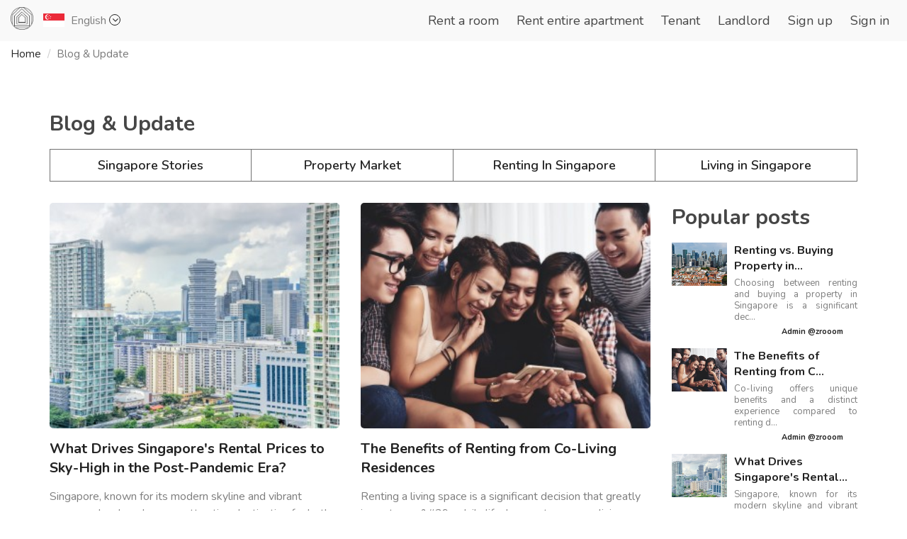

--- FILE ---
content_type: text/html; charset=UTF-8
request_url: https://www.zrooom.com/blogs
body_size: 85209
content:
<!DOCTYPE HTML>
<html lang="en">

    <head>
	<meta name="SKYPE_TOOLBAR" content ="SKYPE_TOOLBAR_PARSER_COMPATIBLE">
	<meta http-equiv="Content-Type" content="text/html; charset=utf-8">
	<!--[if IE]><meta http-equiv='X-UA-Compatible' content='IE=edge,chrome=1'><![endif]-->
	<meta name="viewport" content="width=device-width, initial-scale=1.0, maximum-scale=2.0, user-scalable=yes">

	<!-- Primary Meta Tags -->
	<title>Singapore Co-Living & Rental Insights | ZRooom™ Official Blog</title>
	<meta name="title" content="Singapore Co-Living & Rental Insights | ZRooom™ Official Blog">
	<meta name="description" content="Discover ZRooom™’s official blog for the latest insights on co-living and rental life in Singapore. Explore tips on renting, co-living trends, property management, and housing market updates.">
	<meta name="keywords" content="Buying a property in Singapore, renting a house in Singapore, stamp duty for tenancy agreement, buying a HDB flat in Singapore, real estate investment, property agent, Singapore universities." />
	<meta name="author" content="ZRooom Pte Ltd" />
	<meta name="publisher" content= "ZRooom Pte Ltd" />
	<meta name="robots" content="index, follow">
	<meta name="googlebot" content="index, follow, max-snippet:-1, max-image-preview:large, max-video-preview:-1">
	
	<!-- Canonical URL -->
	<link rel="canonical" href="https://www.zrooom.com/blogs">
	
	<!-- Open Graph / Facebook -->
	<meta property="og:type" content="website">
	<meta property="og:url" content="https://www.zrooom.com/blogs">
	<meta property="og:title" content="Singapore Co-Living & Rental Insights | ZRooom™ Official Blog">
	<meta property="og:description" content="Discover ZRooom™’s official blog for the latest insights on co-living and rental life in Singapore. Explore tips on renting, co-living trends, property management, and housing market updates.">
	<meta property="og:image" content="https://www.zrooom.com/images/Logo.png">
	<meta property="og:site_name" content="ZRooom">
	
	<!-- Twitter -->
	<meta property="twitter:card" content="summary_large_image">
	<meta property="twitter:url" content="https://www.zrooom.com/blogs">
	<meta property="twitter:title" content="Singapore Co-Living & Rental Insights | ZRooom™ Official Blog">
	<meta property="twitter:description" content="Discover ZRooom™’s official blog for the latest insights on co-living and rental life in Singapore. Explore tips on renting, co-living trends, property management, and housing market updates.">
	<meta property="twitter:image" content="https://www.zrooom.com/images/Logo.png">
	
	<!-- Additional SEO Meta Tags -->
	<meta name="msvalidate.01" content="2710961F46094AEF9E96685CDA2DEB0C" />
	<meta name="format-detection" content="telephone=no">
	<meta name="theme-color" content="#000000">
	
		
	
	<link rel="icon" type="image/x-icon" href="https://www.zrooom.com/images/Logo.png"> 

	<link href="https://fonts.googleapis.com/css?family=Nunito:300,300i,400,400i,600,600i,700,700i" rel="stylesheet">

	<link rel="stylesheet" type="text/css" href="https://www.zrooom.com/css/libs/animate.min.css" media="all">
	<link rel="stylesheet" type="text/css" href="https://www.zrooom.com/css/libs/bootstrap.min.css">
	<link rel="stylesheet" type="text/css" href="https://www.zrooom.com/css/libs/bootstrap-select.min.css">
	<link rel="stylesheet" type="text/css" href="https://www.zrooom.com/css/libs/bootstrap-datepicker.min.css">
    <link rel="stylesheet" type="text/css" href="https://www.zrooom.com/css/libs/daterangepicker.css">
	<link rel="stylesheet" type="text/css" href="https://www.zrooom.com/css/libs/dropzone.min.css">
	<link rel="stylesheet" type="text/css" href="https://www.zrooom.com/css/libs/flexslider.css" media="screen">
	<link rel="stylesheet" type="text/css" href="https://www.zrooom.com/css/libs/font-awesome.min.css">
	<link rel="stylesheet" type="text/css" href="https://www.zrooom.com/css/libs/jquery.fancybox.css" media="screen">
	<link rel="stylesheet" type="text/css" href="https://www.zrooom.com/css/libs/lity.min.css">
	<link rel="stylesheet" type="text/css" href="https://www.zrooom.com/css/libs/meanmenu.css" media="all">
	<link rel="stylesheet" type="text/css" href="https://www.zrooom.com/css/libs/slick.css">
	<link rel="stylesheet" type="text/css" href="https://www.zrooom.com/css/libs/slick-theme.css">
	<link rel="stylesheet" type="text/css" href="https://www.zrooom.com/css/libs/sweetalert.css">
	<link rel="stylesheet" type="text/css" href="https://www.zrooom.com/css/libs/stepswizard.css">

	<link rel="stylesheet" type="text/css" href="https://www.zrooom.com/css/libs/dataTables.bootstrap.min.css">
	<link rel="stylesheet" type="text/css" href="https://www.zrooom.com/css/libs/jquery.dataTables.min.css">
	<link rel="stylesheet" type="text/css" href="https://www.zrooom.com/css/libs/dataTables.rowGroup.min.css">
	<link rel="stylesheet" type="text/css" href="https://www.zrooom.com/css/libs/dataTables.rowReorder.min.css">
	<link rel="stylesheet" type="text/css" href="https://www.zrooom.com/css/libs/responsive.bootstrap.min.css"> 

	<link rel="stylesheet" type="text/css" href="https://www.zrooom.com/css/libs/jquery.timepicker.min.css">
	<link rel="stylesheet" type="text/css" href="https://www.zrooom.com/css/libs/jquery-ui-1.12.1.css">
	<link rel="stylesheet" type="text/css" href="https://www.zrooom.com/css/libs/lightgallery.min.css">
	<link rel="stylesheet" type="text/css" href="https://www.zrooom.com/css/libs/signaturepad/jquery.signaturepad.css">
    <link rel="stylesheet" type="text/css" href="https://www.zrooom.com/css/libs/imageuploadify.min.css">
    <link rel="stylesheet" type="text/css" href="https://www.zrooom.com/css/libs/simple-line-icons/css/simple-line-icons.css">
    <link rel="stylesheet" type="text/css" href="https://www.zrooom.com/css/libs/chosen.min.css">
    <link rel="stylesheet" type="text/css" href="https://www.zrooom.com/css/user-card.css">
	<link rel="stylesheet" type="text/css" href="https://www.zrooom.com/plugins/iCheck/all.css">
	<link rel="stylesheet" type="text/css" href="https://www.zrooom.com/plugins/bootstrap-slider/slider.css">

	<link rel="stylesheet" type="text/css" href="https://www.zrooom.com/css/style.css?v=20230727">
	<link rel="stylesheet" type="text/css" href="https://www.zrooom.com/css/custom.css?v=20230727">


	<!--[if (gte IE 6)&(lte IE 8)]>
	  <script type="text/javascript" src="https://www.zrooom.com/js/libs/selectivizr.js"></script>
	<![endif]-->
	<!--[if lt IE 9]>
	  <script src="https://www.zrooom.com/js/libs/html5shiv.min.js"></script>
		<script src="https://www.zrooom.com/js/libs/respond.min.js"></script>
	  <script src="https://www.zrooom.com/js/libs/IE9.js"></script>
	<![endif]-->

	
    <script type="text/javascript">
		var BASE_URL = 'https://www.zrooom.com';
	</script>
	
	<!-- JSON-LD Structured Data -->
	<script type="application/ld+json">
	{
		"@context": "https://schema.org",
		"@type": "Organization",
		"name": "ZRooom Pte Ltd",
		"alternateName": "ZRooom",
		"url": "https://www.zrooom.com",
		"logo": "https://www.zrooom.com/images/Logo.png",
		"description": "Discover ZRooom™’s official blog for the latest insights on co-living and rental life in Singapore. Explore tips on renting, co-living trends, property management, and housing market updates.",
		"address": {
			"@type": "PostalAddress",
			"addressCountry": "SG",
			"addressLocality": "Singapore"
		},
		"sameAs": [
			"https://www.facebook.com/ZRooom-110403527392468/",
			"https://www.youtube.com/channel/UCHLJQS3cCEMYDaCAzSqUMbQ/featured"
		]
	}
	</script>
	
	<!-- Global site tag (gtag.js) - Google Analytics -->
	<script async src="https://www.googletagmanager.com/gtag/js?id=UA-172620130-1"></script>
	<script>
		window.dataLayer = window.dataLayer || [];
		function gtag(){dataLayer.push(arguments);}
		gtag('js', new Date());

		gtag('config', 'UA-172620130-1');
	</script>

	<!-- Start of  Zendesk Widget script -->
	<script id="ze-snippet" src="https://static.zdassets.com/ekr/snippet.js?key=644bf5c3-20b4-4e97-8369-782f20bbad46"> </script>
	<!-- End of  Zendesk Widget script -->
	
	 
	
</head>

    <body class="en-SG">
    <div class="body-wrapper disallow-copy" id="app">
        <div id="wrapper">

            
            <div id="content-wrapper">

                <header id="pageHeaderWrapperInner" class="clearfix animated slideInDown">
    <div id="pageHeaderInner">
        <div class="container-fluid">
            <div class="topLeftContainer">
                <div class="logo">
                    <h1>
                        <a href="https://www.zrooom.com">
                            <img class="desktop-logo" src="https://www.zrooom.com/images/Logo.png" alt="ZRooom.com">
                            <img class="mobile-logo" src="https://www.zrooom.com/images/Logo.png" alt="ZRooom.com">
                        </a>
                    </h1>
                </div>
            </div>
            <div class="lang-container">
                <form id="change-locale" class="standard-form custom-form" action="https://www.zrooom.com/changelocale" method="POST">						
                    <input type="hidden" name="_token" value="RUgHN4rngWwGf5sUvhR7ANjwaWo0ODwT6hautM0n">						
                    <select class="forms-select selectpicker" name="locale" onchange="document.getElementById('change-locale').submit();">
                                                                        <option value="en-SG" data-icon="lang-icon lang-en-SG"  selected=&quot;selected&quot;>English</option>
                                                                        <option value="zh-CN" data-icon="lang-icon lang-zh-CN" >简体中文</option>
                                                                        <option value="zh-HK" data-icon="lang-icon lang-zh-HK" >繁体中文</option>
                                                                        <option value="ja-JP" data-icon="lang-icon lang-ja-JP" >日本語</option>
                                                                        <option value="ko-KR" data-icon="lang-icon lang-ko-KR" >한국어</option>
                                                                        <option value="fr-FR" data-icon="lang-icon lang-fr-FR" >Français</option>
                                                                        <option value="de-DE" data-icon="lang-icon lang-de-DE" >Deutsch</option>
                                            </select>
                </form>
            </div>

            
            <div class="topRightContainer">
                <div class="nav-wrapper clearfix">
                    <div class="nav-container">
                        <nav class="nav">
                            <ul class="main-menu">

                                <li><a href="https://www.zrooom.com/room-rental">Rent a room</a></li>
                                <li><a href="https://www.zrooom.com/whole-apartment-rental">Rent entire apartment</a></li>
<!--                                <li><a href="#" data-toggle="modal" data-target="#sign-in-modal">All rooms</a></li>-->
                                                   

                                <li><a href="https://www.zrooom.com/rent-from-co-living">Tenant</a></li>

                                <li><a href="https://www.zrooom.com/rent-to-co-living">Landlord</a></li>

                                
                                <li><a href="#" data-toggle="modal" data-target="#sign-up-modal">Sign up</a></li>
                                <li><a href="#" data-toggle="modal" data-target="#sign-in-modal">Sign in</a></li>

                                
                            </ul>
                        </nav>
                    </div>
                </div>
            </div>
        </div>
    </div>
</header>

                <div class="clear"></div>

                <div id="main-content">
                    
                    

<nav aria-label="breadcrumb">
        <ol class="breadcrumb">
            
                                    <li class="breadcrumb-item"><a href="https://www.zrooom.com">Home</a></li>
                
            
                                    <li class="breadcrumb-item active">Blog &amp; Update</li>
                
                    </ol>
    </nav>



                    

<div id="blog-page" class="pt60 pb60">
    <div class="container">
        <div class="content-header">
            <div class="header-section">
                <h5 class="page-title">Blog &amp; Update</h5>		
            </div>
        </div>

        <div class="content-body">
            <div class="row">
                <div class="col-sm-12">
                    <ul class="blog-category">
                                                                        <li >
                            <a href="https://www.zrooom.com/blogs/singapore-stories">Singapore Stories</a>
                        </li>
                                                <li >
                            <a href="https://www.zrooom.com/blogs/property-market-outlook">Property Market</a>
                        </li>
                                                <li >
                            <a href="https://www.zrooom.com/blogs/renting-in-singapore">Renting In Singapore</a>
                        </li>
                                                <li >
                            <a href="https://www.zrooom.com/blogs/living-in-singapore">Living in Singapore</a>
                        </li>
                                            </ul>
                </div>
            </div>
            <div class="row pt30">
                <div class="col-md-9 col-sm-8">
                    <div class="row eheight blog-list">
                        
                        
                        <div class="col-sm-6 ecol blog-item">
    <div class="blog-image">
        <a href="https://www.zrooom.com/blogs/details/what-drives-singapore-s-rental-prices-to-sky-high-in-the-post-pandemic-era">
            <figure>
                <img src="https://zrooom-s3.s3.ap-southeast-1.amazonaws.com/blogs/306x238/t-1690188314-shutterstock747163342.jpg" alt="" />
            </figure>
        </a>
    </div>
    <div class="blog-content">
        <h4 class="blog-title"><a href="https://www.zrooom.com/blogs/details/what-drives-singapore-s-rental-prices-to-sky-high-in-the-post-pandemic-era">What Drives Singapore&#039;s Rental Prices to Sky-High in the Post-Pandemic Era?</a></h4>
        <p class="short-content">Singapore, known for its modern skyline and vibrant economy, has long been an attractive destination for both businesses...</p>
        <p class="read-more"><a href="https://www.zrooom.com/blogs/details/what-drives-singapore-s-rental-prices-to-sky-high-in-the-post-pandemic-era">Read more</a></p>
    </div>
</div>
                        
                        <div class="col-sm-6 ecol blog-item">
    <div class="blog-image">
        <a href="https://www.zrooom.com/blogs/details/the-benefits-of-renting-from-co-living-residences">
            <figure>
                <img src="https://zrooom-s3.s3.ap-southeast-1.amazonaws.com/blogs/306x238/t-1687257493-shutterstock426100471.jpg" alt="" />
            </figure>
        </a>
    </div>
    <div class="blog-content">
        <h4 class="blog-title"><a href="https://www.zrooom.com/blogs/details/the-benefits-of-renting-from-co-living-residences">The Benefits of Renting from Co-Living Residences</a></h4>
        <p class="short-content">Renting a living space is a significant decision that greatly impacts one&amp;#39;s daily life. In recent years, co-living r...</p>
        <p class="read-more"><a href="https://www.zrooom.com/blogs/details/the-benefits-of-renting-from-co-living-residences">Read more</a></p>
    </div>
</div>
                        
                        <div class="col-sm-12 ecol blog-item">
    <div class="blog-image">
        <a href="https://www.zrooom.com/blogs/details/renting-vs-buying-property-in-singapore-which-option-is-right-for-you">
            <figure>
                <img src="https://zrooom-s3.s3.ap-southeast-1.amazonaws.com/blogs/712x238/t-1686715586-shutterstock144120595.jpg" alt="" />
            </figure>
        </a>
    </div>
    <div class="blog-content">
        <h4 class="blog-title"><a href="https://www.zrooom.com/blogs/details/renting-vs-buying-property-in-singapore-which-option-is-right-for-you">Renting vs. Buying Property in Singapore: Which Option is Right for You?</a></h4>
        <p class="short-content">Choosing between renting and buying a property in Singapore is a significant decision that requires careful consideration. With Singapore&amp;#39;s thriving real estate market, it&amp;#39;s crucial to weigh the pros and cons of each option to determine the best fit for your circumstances, preferences, and long-term goals. In this article, we will explore the key fac...</p>
        <p class="read-more"><a href="https://www.zrooom.com/blogs/details/renting-vs-buying-property-in-singapore-which-option-is-right-for-you">Read more</a></p>
    </div>
</div>
                        
                        <div class="col-sm-6 ecol blog-item">
    <div class="blog-image">
        <a href="https://www.zrooom.com/blogs/details/geylang-it-s-past-and-present">
            <figure>
                <img src="https://zrooom-s3.s3.ap-southeast-1.amazonaws.com/blogs/306x238/t-1617006917-shutterstock549344671.jpg" alt="" />
            </figure>
        </a>
    </div>
    <div class="blog-content">
        <h4 class="blog-title"><a href="https://www.zrooom.com/blogs/details/geylang-it-s-past-and-present">Geylang: It&#039;s past and present</a></h4>
        <p class="short-content">What comes to mind when you hear the word &amp;ldquo;Geylang&amp;rdquo;? For many people who grew up in the area, it&amp;rsquo;s the...</p>
        <p class="read-more"><a href="https://www.zrooom.com/blogs/details/geylang-it-s-past-and-present">Read more</a></p>
    </div>
</div>
                        
                        <div class="col-sm-6 ecol blog-item">
    <div class="blog-image">
        <a href="https://www.zrooom.com/blogs/details/singapore-s-rise-to-prosperity">
            <figure>
                <img src="https://zrooom-s3.s3.ap-southeast-1.amazonaws.com/blogs/306x238/t-1616674595-shutterstock164848523.jpg" alt="" />
            </figure>
        </a>
    </div>
    <div class="blog-content">
        <h4 class="blog-title"><a href="https://www.zrooom.com/blogs/details/singapore-s-rise-to-prosperity">Singapore&#039;s Rise to Prosperity</a></h4>
        <p class="short-content">&amp;nbsp;&amp;nbsp;&amp;nbsp;&amp;nbsp;&amp;nbsp;&amp;nbsp;&amp;nbsp;&amp;nbsp;As stated by the BBC News, &amp;ldquo;Singapore is a wealthy city state in s...</p>
        <p class="read-more"><a href="https://www.zrooom.com/blogs/details/singapore-s-rise-to-prosperity">Read more</a></p>
    </div>
</div>
                        
                                                <div id="blog-more" class="col-sm-12 text-center">
                            <button id="btn-blog-more" data-id="28" class="btn btn-border">More</button>
                        </div>
                        
                                            </div>
                </div>
                <div class="col-md-3 col-sm-4">
                                        <div class="popular-blog-list">
                        <h4 class="list-title">Popular posts</h4>
                                                <div class="item clearfix">
    <div class="item-image">
        <a href="https://www.zrooom.com/blogs/details/renting-vs-buying-property-in-singapore-which-option-is-right-for-you">
            <figure>
                <img src="https://zrooom-s3.s3.ap-southeast-1.amazonaws.com/blogs/306x238/t-1686715586-shutterstock144120595.jpg" alt="Blog Thumb Image"/>
            </figure>
        </a>
    </div>
    <div class="item-content">
        <a class="blog-title" href="https://www.zrooom.com/blogs/details/renting-vs-buying-property-in-singapore-which-option-is-right-for-you">Renting vs. Buying Property in...</a>
                <p class="blog-short-desc">Choosing between renting and buying a property in Singapore is a significant dec...</p>
        <p class="author text-right"><a href="https://www.zrooom.com/blogs/author/locally-home">Admin @zrooom</a></p>
    </div>
</div>                                                <div class="item clearfix">
    <div class="item-image">
        <a href="https://www.zrooom.com/blogs/details/the-benefits-of-renting-from-co-living-residences">
            <figure>
                <img src="https://zrooom-s3.s3.ap-southeast-1.amazonaws.com/blogs/306x238/t-1687257493-shutterstock426100471.jpg" alt="Blog Thumb Image"/>
            </figure>
        </a>
    </div>
    <div class="item-content">
        <a class="blog-title" href="https://www.zrooom.com/blogs/details/the-benefits-of-renting-from-co-living-residences">The Benefits of Renting from C...</a>
                <p class="blog-short-desc">Co-living offers unique benefits and a distinct experience compared to renting d...</p>
        <p class="author text-right"><a href="https://www.zrooom.com/blogs/author/locally-home">Admin @zrooom</a></p>
    </div>
</div>                                                <div class="item clearfix">
    <div class="item-image">
        <a href="https://www.zrooom.com/blogs/details/what-drives-singapore-s-rental-prices-to-sky-high-in-the-post-pandemic-era">
            <figure>
                <img src="https://zrooom-s3.s3.ap-southeast-1.amazonaws.com/blogs/306x238/t-1690188314-shutterstock747163342.jpg" alt="Blog Thumb Image"/>
            </figure>
        </a>
    </div>
    <div class="item-content">
        <a class="blog-title" href="https://www.zrooom.com/blogs/details/what-drives-singapore-s-rental-prices-to-sky-high-in-the-post-pandemic-era">What Drives Singapore&#039;s Rental...</a>
                <p class="blog-short-desc">Singapore, known for its modern skyline and vibrant economy, has long been an at...</p>
        <p class="author text-right"><a href="https://www.zrooom.com/blogs/author/locally-home">Admin @zrooom</a></p>
    </div>
</div>                                            </div>

                    <hr class="blog-line"/>

                    
                                        <div class="popular-blog-list">
                        <h4 class="list-title">Recent posts</h4>
                                                <div class="item clearfix">
    <div class="item-image">
        <a href="https://www.zrooom.com/blogs/details/what-drives-singapore-s-rental-prices-to-sky-high-in-the-post-pandemic-era">
            <figure>
                <img src="https://zrooom-s3.s3.ap-southeast-1.amazonaws.com/blogs/306x238/t-1690188314-shutterstock747163342.jpg" alt="Blog Thumb Image"/>
            </figure>
        </a>
    </div>
    <div class="item-content">
        <a class="blog-title" href="https://www.zrooom.com/blogs/details/what-drives-singapore-s-rental-prices-to-sky-high-in-the-post-pandemic-era">What Drives Singapore&#039;s Rental...</a>
                <p class="blog-short-desc">Singapore, known for its modern skyline and vibrant economy, has long been an at...</p>
        <p class="author text-right"><a href="https://www.zrooom.com/blogs/author/locally-home">Admin @zrooom</a></p>
    </div>
</div>                                                <div class="item clearfix">
    <div class="item-image">
        <a href="https://www.zrooom.com/blogs/details/the-benefits-of-renting-from-co-living-residences">
            <figure>
                <img src="https://zrooom-s3.s3.ap-southeast-1.amazonaws.com/blogs/306x238/t-1687257493-shutterstock426100471.jpg" alt="Blog Thumb Image"/>
            </figure>
        </a>
    </div>
    <div class="item-content">
        <a class="blog-title" href="https://www.zrooom.com/blogs/details/the-benefits-of-renting-from-co-living-residences">The Benefits of Renting from C...</a>
                <p class="blog-short-desc">Co-living offers unique benefits and a distinct experience compared to renting d...</p>
        <p class="author text-right"><a href="https://www.zrooom.com/blogs/author/locally-home">Admin @zrooom</a></p>
    </div>
</div>                                                <div class="item clearfix">
    <div class="item-image">
        <a href="https://www.zrooom.com/blogs/details/renting-vs-buying-property-in-singapore-which-option-is-right-for-you">
            <figure>
                <img src="https://zrooom-s3.s3.ap-southeast-1.amazonaws.com/blogs/306x238/t-1686715586-shutterstock144120595.jpg" alt="Blog Thumb Image"/>
            </figure>
        </a>
    </div>
    <div class="item-content">
        <a class="blog-title" href="https://www.zrooom.com/blogs/details/renting-vs-buying-property-in-singapore-which-option-is-right-for-you">Renting vs. Buying Property in...</a>
                <p class="blog-short-desc">Choosing between renting and buying a property in Singapore is a significant dec...</p>
        <p class="author text-right"><a href="https://www.zrooom.com/blogs/author/locally-home">Admin @zrooom</a></p>
    </div>
</div>                                            </div>

                    <hr class="blog-line"/>

                    
                    <div class="blog-newsletter">
                        <h4 class="list-title">Join newsletter</h4>
                        <p class="desc">Join the housing community and subscribe to our weekly newsletter.</p>
                        <form id="newsletter-form" role="form" method="post" action="https://www.zrooom.com/blogs/subscribe" class="newsletter-form">

                            <input type="hidden" name="_token" value="RUgHN4rngWwGf5sUvhR7ANjwaWo0ODwT6hautM0n">

                            <label class="label-control">Your Email Address</label>
                            <input type="email" class="form-control" name="email" required>
                            <label class="error text-message" style="display: none;"></label>
                            <button type="submit" class="btn btn-black btn-join">Join</button>
                        </form>
                    </div>

                    <hr class="blog-line"/>

                    <div class="blog-newsletter">
                        <h4 class="list-title">Follow us</h4>
                        <ul class="follow-us clearfix">
                            <li><a class="facebook" href="javascript:void(0);">Facebook</a></li>
                            <li><a class="twitter" href="javascript:void(0);">Twitter</a></li>
                            <li><a class="google" href="javascript:void(0);">Google+</a></li>
                        </ul>
                    </div>
                </div>
            </div>
        </div>
    </div>
</div>


                    <!-- Footer -->
<footer class="footer-wrapper">
    <div class="footer-mid">
        <div class="footer container">
            <div class="row">
                <div class="col-md-6">
                    <div class="fdesc-1">
                        <p><a href="https://www.zrooom.com"><img src="https://www.zrooom.com/images/Logo_Footer.png" alt="ZRooom.com"></a></p>
                        <br/>
                        <p>ZRooom ™ is a membership-based residential rental booking platform for fully furnished co-living condo rooms and serviced apartments in Singapore.</p>
                        <br/>
                        <ul class="fsocial-links">
                                                        <li class="social-fb"><a target="_blank" href="https://www.facebook.com/ZRooom-110403527392468/"><i class="fa fa-facebook"></i></a></li>
                                                        
                            
                            
                                                        <li class="social-youtube"><a target="_blank" href="https://www.youtube.com/channel/UCHLJQS3cCEMYDaCAzSqUMbQ/featured?view_as=public"><i class="fa fa-youtube-play"></i></a></li>
                                                    </ul>
                    </div>
                </div>
                <div class="col-md-6">
                    <div class="row">
                        <div class="col-sm-4">
                            <!-- Column 1 -->
                            <div class="fmcol2" style="width: 100%;">
                                <div class="fhead"><strong>Company</strong></div>
                                <ul class="foot-nav">
                                    <li><a href="https://www.zrooom.com/condos">Singapore Condos</a></li>
                                    <li><a href="https://www.zrooom.com/blogs">Blog & Update</a></li>
                                    <li><a href="https://www.zrooom.com/terms-of-use">Terms of use</a></li>
                                    <li><a href="https://www.zrooom.com/privacy-policy">Privacy policy</a></li>
                                </ul>
                            </div>
                        </div>
                        <div class="col-sm-4">
                            <!-- Column 2 -->
                            <div class="fmcol2" style="width: 100%;">
                                <div class="fhead">&nbsp;</div> <!-- Spacer or remove header -->
                                <ul class="foot-nav">
                                    <li><a href="https://www.zrooom.com/about-us">About us</a></li>
                                    <li><a href="https://www.zrooom.com/rent-from-co-living">Tenant</a></li>
                                    <li><a href="https://www.zrooom.com/rent-to-co-living">Landlord</a></li>
                                    <li><a href="https://www.zrooom.com/room-rental">Available Rooms</a></li>
                                </ul>
                            </div>
                        </div>
                        <div class="col-sm-4">
                            <!-- Column 3: Contact Us -->
                            <div class="fmcol2" style="width: 100%;">
                                <div class="fhead">Contact us</div>
                                <ul class="foot-nav">
                                    <li><a href="https://www.zrooom.com/contact-us">Customer support</a></li>
                                    <li><a href="mailto:hello@zrooom.com">hello@zrooom.com</a></li>
                                </ul>
                            </div>
                        </div>
                    </div>
                </div>
            </div>
        </div>
    </div>
    <div class="footer-bottom">
        <div class="footer container">
            <div class="row">
                <div class="col-lg-12 text-center">
                    <div class="copyright">Copyright &copy; 2026 ZRooom.com. All Rights Reserved !</div>
                </div>
            </div>
        </div>
    </div>
</footer>

                </div>
            </div>

        </div>

        
        <div class="modal fade" id="sign-in-modal">
    <div class="modal-dialog">
        <div class="modal-content">
            <div class="modal-header">
                <button type="button" class="close" data-dismiss="modal" aria-label="Close">
                    <span aria-hidden="true">&times;</span></button>
                <h4 class="modal-title text-center">Sign in</h4>
            </div>
            <div class="modal-body">

                <p>Hi there, welcome back to zrooom. It’s great to see you again!</p>

<form id="sign-in-form" class="standard-form sign-in-form" role="form" method="POST" action="https://www.zrooom.com/login">

    <input type="hidden" name="_token" value="RUgHN4rngWwGf5sUvhR7ANjwaWo0ODwT6hautM0n">

    <input type="hidden" name="redirect_url" value=""/>
    <div class="row form-group">
        <div class="col-sm-12">
            <input type="text" name="email" class="form-control" placeholder="Email" value="" required>
            <span class="error-message errorEmail"></span>
        </div>	
    </div>
    <div class="row form-group">
        <div class="col-sm-12">
            <input type="password" name="password" class="form-control" placeholder="Password" required>
            <span class="error-message errorPassword"></span>
        </div>	
    </div>
    <div class="row form-group">
        <div class="col-sm-12">
            <span class="error-message errorLogin"></span>
        </div>
    </div>
    <div class="row form-group">
        <div class="col-sm-12">
            <button class="btn btn-black btn-submit text-uppercase">Sign in</button>
        </div>
    </div>
    
    <div class="link-details">
        <p>Don't have an account? <a class="link-btn link-btn-blue link-create-account" href="javascript:void(0);">Create a new account</a></p>
        <p>Did you forget your password? Do you want to try again, or perhaps, 
            <a class="link-btn link-btn-blue" href="https://www.zrooom.com/forgot-password">reset your password?</a>
        </p>
    </div>
</form>
            </div>
        </div>
    </div>
</div>

        <script type="text/javascript">
    var countryCodes = {"1":"93","2":"355","3":"213","4":"1684","5":"376","6":"244","7":"1264","8":"672","9":"1268","10":"54","11":"374","12":"297","13":"61","14":"43","15":"994","16":"1242","17":"973","18":"880","19":"1246","20":"375","21":"32","22":"501","23":"229","24":"1441","25":"975","26":"591","27":"387","28":"267","29":"55","30":"246","31":"1284","32":"673","33":"359","34":"226","35":"95","36":"257","37":"855","38":"237","39":"1","40":"238","41":"1345","42":"236","43":"235","44":"56","45":"86","46":"61","47":"61","48":"57","49":"269","50":"682","51":"506","52":"385","53":"53","54":"357","55":"420","56":"243","57":"45","58":"253","59":"1767","60":"1809","61":"593","62":"20","63":"503","64":"240","65":"291","66":"372","67":"251","68":"500","69":"298","70":"679","71":"358","72":"33","73":"689","74":"241","75":"220","76":"970","77":"995","78":"49","79":"233","80":"350","81":"30","82":"299","83":"1473","84":"1671","85":"502","86":"224","87":"245","88":"592","89":"509","90":"39","91":"504","92":"852","93":"36","94":"354","95":"91","96":"62","97":"98","98":"964","99":"353","100":"44","101":"972","102":"39","103":"225","104":"1876","105":"81","106":"44","107":"962","108":"7","109":"254","110":"686","111":"381","112":"965","113":"996","114":"856","115":"371","116":"961","117":"266","118":"231","119":"218","120":"423","121":"370","122":"352","123":"853","124":"389","125":"261","126":"265","127":"60","128":"960","129":"223","130":"356","131":"692","132":"222","133":"230","134":"262","135":"52","136":"691","137":"373","138":"377","139":"976","140":"382","141":"1664","142":"212","143":"258","144":"264","145":"674","146":"977","147":"31","148":"599","149":"687","150":"64","151":"505","152":"227","153":"234","154":"683","155":"672","156":"850","157":"1670","158":"47","159":"968","160":"92","161":"680","162":"507","163":"675","164":"595","165":"51","166":"63","167":"870","168":"48","169":"351","170":"1","171":"974","172":"242","173":"40","174":"7","175":"250","176":"590","177":"290","178":"1869","179":"1758","180":"1599","181":"508","182":"1784","183":"685","184":"378","185":"239","186":"966","187":"221","188":"381","189":"248","190":"232","191":"65","192":"421","193":"386","194":"677","195":"252","196":"27","197":"82","198":"34","199":"94","200":"249","201":"597","202":"47","203":"268","204":"46","205":"41","206":"963","207":"886","208":"992","209":"255","210":"66","211":"670","212":"228","213":"690","214":"676","215":"1868","216":"216","217":"90","218":"993","219":"1649","220":"688","221":"256","222":"380","223":"971","224":"44","225":"1","226":"598","227":"1340","228":"998","229":"678","230":"58","231":"84","232":"681","233":"970","234":"212","235":"967","236":"260","237":"263","238":"243","239":"242","240":"225","241":"408","243":"249","244":"1","245":"1"};
</script>

<div class="modal fade" id="sign-up-modal">
    <div class="modal-dialog">
        <div class="modal-content">
            <div class="modal-header">
                <button type="button" class="close" data-dismiss="modal" aria-label="Close">
                    <span aria-hidden="true">&times;</span></button>
                <h4 class="modal-title text-center">Create a new account</h4>
            </div>
            <div class="modal-body">
                <div class="row">
                    <div class="col-md-12">
                        <form id="sign-up-form" class="standard-form sign-up-form" role="form" method="POST"
                            action="https://www.zrooom.com/sign-up" enctype="multipart/form-data">

                            <input type="hidden" name="_token" value="RUgHN4rngWwGf5sUvhR7ANjwaWo0ODwT6hautM0n">

                            <input type="hidden" name="redirect_url" value="" />
                            
                            <div class="row">
                                <div class="col-sm-6 form-group">
                                    <input type="text" name="name_in_nric" class="form-control"
                                        placeholder="Name As Per Passport/ID" value="" required>
                                    <span class="error-message errorNameInNric"></span>
                                </div>
                                <div class="col-sm-6 form-group">
                                    <select id="country_id" name="country_id" class="forms-select" required>
                                        <option value="">[Nationality]</option>
                                                                                <option value="1">Afghanistan</option>
                                                                                <option value="2">Albania</option>
                                                                                <option value="3">Algeria</option>
                                                                                <option value="4">American Samoa</option>
                                                                                <option value="5">Andorra</option>
                                                                                <option value="6">Angola</option>
                                                                                <option value="7">Anguilla</option>
                                                                                <option value="8">Antarctica</option>
                                                                                <option value="9">Antigua and Barbuda</option>
                                                                                <option value="10">Argentina</option>
                                                                                <option value="11">Armenia</option>
                                                                                <option value="12">Aruba</option>
                                                                                <option value="13">Australia</option>
                                                                                <option value="14">Austria</option>
                                                                                <option value="15">Azerbaijan</option>
                                                                                <option value="16">Bahamas</option>
                                                                                <option value="17">Bahrain</option>
                                                                                <option value="18">Bangladesh</option>
                                                                                <option value="19">Barbados</option>
                                                                                <option value="20">Belarus</option>
                                                                                <option value="21">Belgium</option>
                                                                                <option value="22">Belize</option>
                                                                                <option value="23">Benin</option>
                                                                                <option value="24">Bermuda</option>
                                                                                <option value="25">Bhutan</option>
                                                                                <option value="26">Bolivia</option>
                                                                                <option value="27">Bosnia and Herzegovina</option>
                                                                                <option value="28">Botswana</option>
                                                                                <option value="29">Brazil</option>
                                                                                <option value="30">British Indian Ocean Territory</option>
                                                                                <option value="31">British Virgin Islands</option>
                                                                                <option value="32">Brunei</option>
                                                                                <option value="33">Bulgaria</option>
                                                                                <option value="34">Burkina Faso</option>
                                                                                <option value="35">Myanmar</option>
                                                                                <option value="36">Burundi</option>
                                                                                <option value="37">Cambodia</option>
                                                                                <option value="38">Cameroon</option>
                                                                                <option value="39">Canada</option>
                                                                                <option value="40">Cape Verde</option>
                                                                                <option value="41">Cayman Islands</option>
                                                                                <option value="42">Central African Republic</option>
                                                                                <option value="43">Chad</option>
                                                                                <option value="44">Chile</option>
                                                                                <option value="45">China</option>
                                                                                <option value="46">Christmas Island</option>
                                                                                <option value="47">Cocos Islands</option>
                                                                                <option value="48">Colombia</option>
                                                                                <option value="49">Comoros</option>
                                                                                <option value="50">Cook Islands</option>
                                                                                <option value="51">Costa Rica</option>
                                                                                <option value="52">Croatia</option>
                                                                                <option value="53">Cuba</option>
                                                                                <option value="54">Cyprus</option>
                                                                                <option value="55">Czech Republic</option>
                                                                                <option value="56">Democratic Republic of the Congo</option>
                                                                                <option value="57">Denmark</option>
                                                                                <option value="58">Djibouti</option>
                                                                                <option value="59">Dominica</option>
                                                                                <option value="60">Dominican Republic</option>
                                                                                <option value="61">Ecuador</option>
                                                                                <option value="62">Egypt, Arab Rep.</option>
                                                                                <option value="63">El Salvador</option>
                                                                                <option value="64">Equatorial Guinea</option>
                                                                                <option value="65">Eritrea</option>
                                                                                <option value="66">Estonia</option>
                                                                                <option value="67">Ethiopia</option>
                                                                                <option value="68">Falkland Islands</option>
                                                                                <option value="69">Faroe Islands</option>
                                                                                <option value="70">Fiji</option>
                                                                                <option value="71">Finland</option>
                                                                                <option value="72">France</option>
                                                                                <option value="73">French Polynesia</option>
                                                                                <option value="74">Gabon</option>
                                                                                <option value="75">Gambia</option>
                                                                                <option value="76">Gaza Strip</option>
                                                                                <option value="77">Georgia</option>
                                                                                <option value="78">Germany</option>
                                                                                <option value="79">Ghana</option>
                                                                                <option value="80">Gibraltar</option>
                                                                                <option value="81">Greece</option>
                                                                                <option value="82">Greenland</option>
                                                                                <option value="83">Grenada</option>
                                                                                <option value="84">Guam</option>
                                                                                <option value="85">Guatemala</option>
                                                                                <option value="86">Equatorial Guinea</option>
                                                                                <option value="87">Guinea-Bissau</option>
                                                                                <option value="88">Guyana</option>
                                                                                <option value="89">Haiti</option>
                                                                                <option value="90">Vatican City</option>
                                                                                <option value="91">Honduras</option>
                                                                                <option value="92">Hong Kong</option>
                                                                                <option value="93">Hungary</option>
                                                                                <option value="94">Iceland</option>
                                                                                <option value="95">India</option>
                                                                                <option value="96">Indonesia</option>
                                                                                <option value="97">Iran, Islamic Rep. of</option>
                                                                                <option value="98">Iraq</option>
                                                                                <option value="99">Ireland</option>
                                                                                <option value="100">Isle of Man</option>
                                                                                <option value="101">Israel</option>
                                                                                <option value="102">Italy</option>
                                                                                <option value="103">Ivory Coast</option>
                                                                                <option value="104">Jamaica</option>
                                                                                <option value="105">Japan</option>
                                                                                <option value="106">Jersey</option>
                                                                                <option value="107">Jordan</option>
                                                                                <option value="108">Kazakhstan</option>
                                                                                <option value="109">Kenya</option>
                                                                                <option value="110">Kiribati</option>
                                                                                <option value="111">Kosovo</option>
                                                                                <option value="112">Kuwait</option>
                                                                                <option value="113">Kyrgyz Republic</option>
                                                                                <option value="114">Lao People&#039;s Democ. Rep.</option>
                                                                                <option value="115">Latvia</option>
                                                                                <option value="116">Lebanon</option>
                                                                                <option value="117">Lesotho</option>
                                                                                <option value="118">Liberia</option>
                                                                                <option value="119">Libya</option>
                                                                                <option value="120">Liechtenstein</option>
                                                                                <option value="121">Lithuania</option>
                                                                                <option value="122">Luxembourg</option>
                                                                                <option value="123">Macau</option>
                                                                                <option value="124">Macedonia, the F.Y.R. of</option>
                                                                                <option value="125">Madagascar</option>
                                                                                <option value="126">Malawi</option>
                                                                                <option value="127">Malaysia</option>
                                                                                <option value="128">Maldives</option>
                                                                                <option value="129">Mali</option>
                                                                                <option value="130">Malta</option>
                                                                                <option value="131">Marshall Islands</option>
                                                                                <option value="132">Mauritania</option>
                                                                                <option value="133">Mauritius</option>
                                                                                <option value="134">Mayotte</option>
                                                                                <option value="135">Mexico</option>
                                                                                <option value="136">Micronesia, Fed. States of</option>
                                                                                <option value="137">Moldova</option>
                                                                                <option value="138">Monaco</option>
                                                                                <option value="139">Mongolia</option>
                                                                                <option value="140">Montenegro</option>
                                                                                <option value="141">Montserrat</option>
                                                                                <option value="142">Morocco</option>
                                                                                <option value="143">Mozambique</option>
                                                                                <option value="144">Namibia</option>
                                                                                <option value="145">Nauru</option>
                                                                                <option value="146">Nepal</option>
                                                                                <option value="147">Netherlands</option>
                                                                                <option value="148">Netherlands Antilles</option>
                                                                                <option value="149">New Caledonia</option>
                                                                                <option value="150">New Zealand</option>
                                                                                <option value="151">Nicaragua</option>
                                                                                <option value="152">Niger</option>
                                                                                <option value="153">Nigeria</option>
                                                                                <option value="154">Niue</option>
                                                                                <option value="155">Norfolk Island</option>
                                                                                <option value="156">North Korea</option>
                                                                                <option value="157">Northern Mariana Islands</option>
                                                                                <option value="158">Norway</option>
                                                                                <option value="159">Oman</option>
                                                                                <option value="160">Pakistan</option>
                                                                                <option value="161">Palau</option>
                                                                                <option value="162">Panama</option>
                                                                                <option value="163">Papua New Guinea</option>
                                                                                <option value="164">Paraguay</option>
                                                                                <option value="165">Peru</option>
                                                                                <option value="166">Philippines</option>
                                                                                <option value="167">Pitcairn Islands</option>
                                                                                <option value="168">Poland</option>
                                                                                <option value="169">Portugal</option>
                                                                                <option value="170">Puerto Rico</option>
                                                                                <option value="171">Qatar</option>
                                                                                <option value="172">Republic of the Congo</option>
                                                                                <option value="173">Romania</option>
                                                                                <option value="174">Russian Federation</option>
                                                                                <option value="175">Rwanda</option>
                                                                                <option value="176">Saint Barthelemy</option>
                                                                                <option value="177">Saint Helena</option>
                                                                                <option value="178">Saint Kitts and Nevis</option>
                                                                                <option value="179">Saint Lucia</option>
                                                                                <option value="180">Saint Martin</option>
                                                                                <option value="181">Saint Pierre and Miquelon (Saint-Pierre-et-Miquelo</option>
                                                                                <option value="182">Saint Vincent and the Grenadines</option>
                                                                                <option value="183">American Samoa</option>
                                                                                <option value="184">San Marino</option>
                                                                                <option value="185">Sao Tome and Principe</option>
                                                                                <option value="186">Saudi Arabia</option>
                                                                                <option value="187">Senegal</option>
                                                                                <option value="188">Serbia</option>
                                                                                <option value="189">Seychelles</option>
                                                                                <option value="190">Sierra Leone</option>
                                                                                <option value="191">Singapore</option>
                                                                                <option value="192">Slovakia</option>
                                                                                <option value="193">Slovenia</option>
                                                                                <option value="194">Solomon Islands</option>
                                                                                <option value="195">Somalia</option>
                                                                                <option value="196">South Africa</option>
                                                                                <option value="197">Korea</option>
                                                                                <option value="198">Spain</option>
                                                                                <option value="199">Sri Lanka</option>
                                                                                <option value="200">South Sudan</option>
                                                                                <option value="201">Suriname</option>
                                                                                <option value="202">Svalbard</option>
                                                                                <option value="203">Swaziland</option>
                                                                                <option value="204">Sweden</option>
                                                                                <option value="205">Switzerland</option>
                                                                                <option value="206">Syrian Arab Republic</option>
                                                                                <option value="207">Taiwan</option>
                                                                                <option value="208">Tajikistan</option>
                                                                                <option value="209">Tanzania, United Republic of</option>
                                                                                <option value="210">Thailand</option>
                                                                                <option value="211">Timor-Leste</option>
                                                                                <option value="212">Togo</option>
                                                                                <option value="213">Tokelau</option>
                                                                                <option value="214">Tonga</option>
                                                                                <option value="215">Trinidad and Tobago</option>
                                                                                <option value="216">Tunisia</option>
                                                                                <option value="217">Turkey</option>
                                                                                <option value="218">Turkmenistan</option>
                                                                                <option value="219">Turks and Caicos Islands</option>
                                                                                <option value="220">Tuvalu</option>
                                                                                <option value="221">Uganda</option>
                                                                                <option value="222">Ukraine</option>
                                                                                <option value="223">United Arab Emirates</option>
                                                                                <option value="224">United Kingdom</option>
                                                                                <option value="225">United States</option>
                                                                                <option value="226">Uruguay</option>
                                                                                <option value="227">US Virgin Islands</option>
                                                                                <option value="228">Uzbekistan</option>
                                                                                <option value="229">Vanuatu</option>
                                                                                <option value="230">Venezuela</option>
                                                                                <option value="231">Vietnam</option>
                                                                                <option value="232">Wallis and Futuna</option>
                                                                                <option value="233">West Bank and Gaza</option>
                                                                                <option value="234">Western Sahara</option>
                                                                                <option value="235">Yemen</option>
                                                                                <option value="236">Zambia</option>
                                                                                <option value="237">Zimbabwe</option>
                                                                                <option value="238">Congo, Democ. Republic of the</option>
                                                                                <option value="239">Congo, Rep.</option>
                                                                                <option value="240">CÃ´te d&#039;Ivoire</option>
                                                                                <option value="241">Korea, Democ. P. Rep. of</option>
                                                                                <option value="243">Sudan</option>
                                                                                <option value="244">St. Lucia</option>
                                                                                <option value="245">St. Vincent and the Grenadines</option>
                                                                            </select>
                                </div>
                            </div>

                            <div class="row">
                                <div class="col-sm-6 form-group">
                                    <input type="text" name="age" class="form-control"
                                        placeholder="Age" value="">
                                    <span class="error-message errorAge"></span>
                                </div>
                                <div class="col-sm-6">
                                    <ul class="custom-check-group item2-group listing-type-group">
                                                                                <li>
                                            <input type="radio" id="gender-male" name="gender"
                                                value="male" />
                                            <label for="gender-male">Male</label>
                                            <p class="checked-icon"></p>
                                        </li>
                                                                                <li>
                                            <input type="radio" id="gender-female" name="gender"
                                                value="female" />
                                            <label for="gender-female">Female</label>
                                            <p class="checked-icon"></p>
                                        </li>
                                                                            </ul>
                                </div>
                            </div>

                            <div class="row">
                                <div class="col-sm-6 form-group">
                                    <input type="text" name="occupation" class="form-control"
                                        placeholder="Profession" value="">
                                    <span class="error-message"></span>
                                </div>
                                <div class="col-sm-6 form-group">
                                    <div class="phone-group">
                                        <div class="phone-group-icon">
                                            <input type="text" class="form-control" id="country_code" name="country_code" value="+65" placeholder=""
                                            style="width: 58px; float: left; text-align: right;">
                                        </div>
                                        <div class="phone-group-area">
                                            <input type="text" name="phone" class="form-control"
                                                placeholder="Mobile Number" value=""
                                                autocomplete="new-phone" required>
                                        </div>
                                    </div>
                                    <span class="error-message errorPhone"></span>
                                </div>
                            </div>

                            <div class="row">
                                <div class="col-sm-6 form-group">
                                    <input type="text" name="email" class="form-control"
                                        placeholder="Email" value="" autocomplete="new-email"
                                        required>
                                    <span class="error-message errorEmail"></span>
                                </div>
                                <div class="col-sm-6 form-group">
                                    <input type="password" name="password" class="form-control"
                                        placeholder="Password" autocomplete="new-password" required>
                                    <span class="error-message errorPassword"></span>
                                </div>
                            </div>
                            <div class="row">
                                <div class="col-sm-6 form-group">
                                    <input type="password" name="password_confirmation" class="form-control"
                                        placeholder="Confirm Password" autocomplete="new-password" required>
                                    <span class="error-message errorPasswordConfirmation"></span>
                                </div>
                                <div class="col-sm-6 form-group">
                                    <div class="field input-checkbox">
                                        <input type="checkbox" id="agree_term" name="agree_term">
                                        <label for="agree_term">Terms and conditions</label>
                                    </div>
                                    <span class="error-message errorAgreeTerm"></span>
                                </div>
                            </div>
                            <div class="row">
                                <div class="col-sm-12 form-group">
                                    <p><span class="has-invitation-code">Please upload a copy of your photo ID (Passport, Identity Card, Work Pass/Student’s Pass, Driving license, etc.)</span></p>
                                    <input type="file" name="id_photo" class="ic-input" required>
                                </div>
                            </div>
                            <div class="row">
                                <div class="col-sm-12 form-group">
                                    <p><span class="has-invitation-code">If you have an Invitation Code, please input here.</span>
                                        <input type="text" name="invitation_code" class="form-control invitation-code"
                                            value="" autocomplete="off">
                                    </p>
                                </div>
                            </div>
                            <div class="row form-group">
                                <div class="col-md-12 text-left">
                                    <!-- Google reCaptcha -->
                                    <div class="g-recaptcha" id="signup_recaptcha"
                                        data-sitekey="6LeLGp0UAAAAAByVFcrKuH5ElmNV15XbL2X_CV3O"></div>
                                    <!-- End Google reCaptcha -->
                                    <span class="error-message errorRecaptcha"></span>
                                </div>
                            </div>
                            <div class="row form-group">
                                <div class="col-md-12">
                                    <span class="error-message errorSignup"></span>
                                </div>
                            </div>
                            <div class="row form-group">
                                <div class="col-md-12">
                                    <button class="btn btn-black btn-submit text-uppercase">Submit</button>
                                </div>
                            </div>

                            <div class="link-details">
                                <p>Already have an account? <a class="link-btn link-btn-blue link-sign-in"
                                        href="javascript:void(0);">Sign in now</a></p>
                            </div>
                        </form>
                    </div>
                </div>
            </div>
        </div>
    </div>
</div>
        
        
        <div class="modal fade" id="congrats-modal">
	<div class="modal-dialog">
		<div class="modal-content">
			<div class="modal-header">
				<button type="button" class="close" data-dismiss="modal" aria-label="Close">
					<span aria-hidden="true">&times;</span></button>
				<h4 class="modal-title text-center">Congrats!</h4>
			</div>
			<div class="modal-body">
				<p>You are now a zrooom.com VIP. Please tell us how we can assist you today.</p>
				<br/>

				<form id="congrats-form" class="standard-form sign-in-form" role="form" method="POST" action="https://www.zrooom.com/choose-role">

					<input type="hidden" name="_token" value="RUgHN4rngWwGf5sUvhR7ANjwaWo0ODwT6hautM0n">
					
					<input type="hidden" id="user-id" name="user_id" value=""/>
					<input type="hidden" id="email" name="email" value=""/>
					
					<div class="row">
						<div class="col-sm-6 form-group">
							<button type="submit" class="btn btn-black btn-100 btn-seller text-uppercase" name="role" value="seller">I want to a sell my home</button>
						</div>
						<div class="col-sm-6 form-group">
							<button type="submit" class="btn btn-blue btn-100 text-uppercase" name="role" value="buyer">I want to buy a home</button>
						</div>
					</div>
					
					<div class="row">
						<div class="col-sm-6 form-group">
							<button type="submit" class="btn btn-black btn-100 btn-seller text-uppercase" name="role" value="landlord">I am landlord</button>
						</div>
						<div class="col-sm-6 form-group">
							<button type="submit" class="btn btn-blue btn-100 text-uppercase" name="role" value="tenant">I want to rent a home</button>
						</div>
					</div>
			
				</form>

			</div>
		</div>
	</div>
</div>
        
        
        <!-- jQuery (necessary for Bootstrap's JavaScript plugins) -->
<script type="text/javascript" src="https://www.zrooom.com/js/libs/jquery-3.1.1.min.js"></script> 
<script type="text/javascript" src="https://www.zrooom.com/js/libs/jquery.ui.totop.js"></script>
<script type="text/javascript" src="https://www.zrooom.com/js/libs/jquery-ui.min.js"></script>
<script type="text/javascript" src="https://www.zrooom.com/js/libs/jquery-migrate-1.4.1.min.js"></script> 
<!--<script type="text/javascript" src="https://www.zrooom.com/js/libs/jquery-migrate-3.0.0.min.js"></script> -->
<script type="text/javascript" src="https://www.zrooom.com/js/libs/bootstrap.min.js"></script>
<!--<script type="text/javascript" src="https://www.zrooom.com/js/libs/nwmatcher-1.4.js"></script> -->
<script type="text/javascript" src="https://www.zrooom.com/js/libs/modernizr.min.js"></script> 

<script type="text/javascript" src="https://www.zrooom.com/js/libs/jquery.meanmenu.js"></script>
<script type="text/javascript" src="https://www.zrooom.com/js/libs/slick.min.js"></script> 
<script type="text/javascript" src="https://www.zrooom.com/js/libs/jquery.fancybox.js"></script> 
<script type="text/javascript" src="https://www.zrooom.com/js/libs/jquery.flexslider.js" defer></script> 
<script type="text/javascript" src="https://www.zrooom.com/js/libs/jquery.easytabs.js"></script> 
<script type="text/javascript" src="https://www.zrooom.com/js/libs/jquery.mousewheel.js"></script> 
<script type="text/javascript" src="https://www.zrooom.com/js/libs/jquery.easing.min.js"></script> 
<script type="text/javascript" src="https://www.zrooom.com/js/libs/jquery-scrolltofixed.js"></script> 
<script type="text/javascript" src="https://www.zrooom.com/js/libs/jquery.disablescroll.min.js"></script> 
<script type="text/javascript" src="https://www.zrooom.com/js/libs/TimelineMax.min.js"></script> 
<script type="text/javascript" src="https://www.zrooom.com/js/libs/TweenMax.min.js"></script> 
<script type="text/javascript" src="https://www.zrooom.com/js/libs/TweenLite.min.js"></script> 
<script type="text/javascript" src="https://www.zrooom.com/js/libs/ScrollToPlugin.min.js"></script> 
<script type="text/javascript" src="https://www.zrooom.com/js/libs/jquery.ddslick.js"></script>

<script type="text/javascript" src="https://www.zrooom.com/js/libs/bootstrap-select.min.js"></script>
<script type="text/javascript" src="https://www.zrooom.com/js/libs/jquery.dataTables.min.js"></script> 
<script type="text/javascript" src="https://www.zrooom.com/js/libs/dataTables.bootstrap.min.js"></script> 
<script type="text/javascript" src="https://www.zrooom.com/js/libs/dataTables.responsive.min.js"></script>
<script type="text/javascript" src="https://www.zrooom.com/js/libs/dataTables.rowGroup.min.js"></script>
<script type="text/javascript" src="https://www.zrooom.com/js/libs/dataTables.rowReorder.min.js"></script>

<script type="text/javascript" src="https://www.zrooom.com/js/libs/jquery.slimscroll.js"></script> 
<script type="text/javascript" src="https://www.zrooom.com/js/libs/jquery.timepicker.min.js"></script> 
<script type="text/javascript" src="https://www.zrooom.com/js/libs/jquery.validate.min.js"></script>
<script type="text/javascript" src="https://www.zrooom.com/js/libs/moment.min.js"></script>
<script type="text/javascript" src="https://www.zrooom.com/js/libs/datetime-moment.js"></script>
<script type="text/javascript" src="https://www.zrooom.com/js/libs/bootstrap-datepicker.min.js"></script> 
<script type="text/javascript" src="https://www.zrooom.com/js/libs/bootstrap-timepicker.js"></script>
<script type="text/javascript" src="https://www.zrooom.com/js/libs/daterangepicker.min.js"></script>
<script type="text/javascript" src="https://www.zrooom.com/js/libs/jquery.inputmask.bundle.min.js"></script>
<script type="text/javascript" src="https://www.zrooom.com/js/libs/sweetalert.min.js"></script>
<script type="text/javascript" src="https://www.zrooom.com/js/libs/jquery.sticky.min.js"></script>
<script type="text/javascript" src="https://www.zrooom.com/js/libs/lightgallery-all.min.js"></script>
<script type="text/javascript" src="https://www.zrooom.com/js/libs/form-repeater.js"></script> 
<script type="text/javascript" src="https://www.zrooom.com/js/libs/jquery.repeater.min.js"></script>  
<script type="text/javascript" src="https://www.zrooom.com/js/libs/imageuploadify.min.js"></script>
<script type="text/javascript" src="https://www.zrooom.com/js/libs/jquery.chosen.min.js"></script>

<script type="text/javascript" src="https://www.zrooom.com/plugins/iCheck/icheck.min.js"></script>
<script type="text/javascript" src="https://www.zrooom.com/plugins/bootstrap-slider/bootstrap-slider.js"></script>

<script type="text/javascript" src="https://www.zrooom.com/js/libs/jquery.autoheight.min.js"></script>
<script type="text/javascript" src="https://www.zrooom.com/js/admin-js/helpers/ckeditor/ckeditor.js"></script>
<script type="text/javascript" src="https://www.google.com/recaptcha/api.js" async defer></script>

<script type="text/javascript" src="https://www.zrooom.com/js/libs/main-script.js?v=1.01"></script> 
<script type="text/javascript" src="https://www.zrooom.com/js/libs/main.min.js?v=1.01"></script> 
<script type="text/javascript" src="https://www.zrooom.com/js/custom.js?v=1.04"></script>
         

        
<script type="text/javascript">

    $(document).ready(function () {

        function autoHeightItems() {
            var windowWidth = document.documentElement.clientWidth;
            if (windowWidth > 767) {
                if ($(".eheight").size() > 0) {
                    $(".eheight").autoTableHeight({
                        activetit: true,
                        listcss: [".blog-title", ".short-content"],
                        desbool: false,
                        listpos: [{cssnamepos: ".short-content", cssheightnum: "4"}],
                        tbrow: true,
                        csstr: ".blog-item"
                    });
                }
            }
        }

        autoHeightItems();

        $(document).on('click', '#btn-blog-more', function () {
            var id = $(this).data('id');
            var btn = $(this);
            btn.html("Loading....");
            $.ajax({
                url: 'https://www.zrooom.com/blogs/load-more',
                method: "POST",
                data: {
                    id: id,
                    cat_slug: "",
                    author_slug: "",
                    _token: "RUgHN4rngWwGf5sUvhR7ANjwaWo0ODwT6hautM0n"
                },
                dataType: "json",
                success: function (data) {
                    $('#blog-more').remove();
                    if (data.output != '') {
                        $('.blog-list').append(data.output);
                        setTimeout(function () { }, 1000);
                        autoHeightItems();
                    }
                }
            });
        });


        $("#newsletter-form").validate({
            rules: {
                email: {
                    required: true,
                    email: true
                }
            },
            messages: {
                email: "Please enter a valid email address"
            }
        });

        var myInterval = undefined;
        var startInt = function () {
            myInterval = setInterval(function () {
                $('.text-message').hide();
                $('.text-message').text('');
            }, 4000);
        };

        $("#newsletter-form").on('submit', function (e) {
            e.preventDefault();
            var email = $('input[name="email"]').val();
            var messageTag = $('.text-message');
            messageTag.hide();
            var url = $(this).attr('action');
            $.ajax({
                url: url,
                method: "POST",
                data: {email: email, _token: $('input[name="_token"]').val()},
                dataType: "json",
                success: function (data) {
                    if (data.success === true) {
                        messageTag.show();
                        messageTag.removeClass('text-error').addClass('text-success');
                        messageTag.text(data.message);

                        if (typeof myInterval != 'undefined') {
                            clearInterval(myInterval);
                        }
                        startInt();
                    }
                }
            });
        });

        $(' input[name="email"]').keyup(function (e) {
            var code = e.keyCode ? e.keyCode : e.which;
            if (code == 13) {
                $('#newsletter-form').submit();
            }
        });
    });

</script>

  

            </div>
    </body>
</html> 

--- FILE ---
content_type: text/html; charset=utf-8
request_url: https://www.google.com/recaptcha/api2/anchor?ar=1&k=6LeLGp0UAAAAAByVFcrKuH5ElmNV15XbL2X_CV3O&co=aHR0cHM6Ly93d3cuenJvb29tLmNvbTo0NDM.&hl=en&v=N67nZn4AqZkNcbeMu4prBgzg&size=normal&anchor-ms=20000&execute-ms=30000&cb=t2ebub3lglvg
body_size: 49547
content:
<!DOCTYPE HTML><html dir="ltr" lang="en"><head><meta http-equiv="Content-Type" content="text/html; charset=UTF-8">
<meta http-equiv="X-UA-Compatible" content="IE=edge">
<title>reCAPTCHA</title>
<style type="text/css">
/* cyrillic-ext */
@font-face {
  font-family: 'Roboto';
  font-style: normal;
  font-weight: 400;
  font-stretch: 100%;
  src: url(//fonts.gstatic.com/s/roboto/v48/KFO7CnqEu92Fr1ME7kSn66aGLdTylUAMa3GUBHMdazTgWw.woff2) format('woff2');
  unicode-range: U+0460-052F, U+1C80-1C8A, U+20B4, U+2DE0-2DFF, U+A640-A69F, U+FE2E-FE2F;
}
/* cyrillic */
@font-face {
  font-family: 'Roboto';
  font-style: normal;
  font-weight: 400;
  font-stretch: 100%;
  src: url(//fonts.gstatic.com/s/roboto/v48/KFO7CnqEu92Fr1ME7kSn66aGLdTylUAMa3iUBHMdazTgWw.woff2) format('woff2');
  unicode-range: U+0301, U+0400-045F, U+0490-0491, U+04B0-04B1, U+2116;
}
/* greek-ext */
@font-face {
  font-family: 'Roboto';
  font-style: normal;
  font-weight: 400;
  font-stretch: 100%;
  src: url(//fonts.gstatic.com/s/roboto/v48/KFO7CnqEu92Fr1ME7kSn66aGLdTylUAMa3CUBHMdazTgWw.woff2) format('woff2');
  unicode-range: U+1F00-1FFF;
}
/* greek */
@font-face {
  font-family: 'Roboto';
  font-style: normal;
  font-weight: 400;
  font-stretch: 100%;
  src: url(//fonts.gstatic.com/s/roboto/v48/KFO7CnqEu92Fr1ME7kSn66aGLdTylUAMa3-UBHMdazTgWw.woff2) format('woff2');
  unicode-range: U+0370-0377, U+037A-037F, U+0384-038A, U+038C, U+038E-03A1, U+03A3-03FF;
}
/* math */
@font-face {
  font-family: 'Roboto';
  font-style: normal;
  font-weight: 400;
  font-stretch: 100%;
  src: url(//fonts.gstatic.com/s/roboto/v48/KFO7CnqEu92Fr1ME7kSn66aGLdTylUAMawCUBHMdazTgWw.woff2) format('woff2');
  unicode-range: U+0302-0303, U+0305, U+0307-0308, U+0310, U+0312, U+0315, U+031A, U+0326-0327, U+032C, U+032F-0330, U+0332-0333, U+0338, U+033A, U+0346, U+034D, U+0391-03A1, U+03A3-03A9, U+03B1-03C9, U+03D1, U+03D5-03D6, U+03F0-03F1, U+03F4-03F5, U+2016-2017, U+2034-2038, U+203C, U+2040, U+2043, U+2047, U+2050, U+2057, U+205F, U+2070-2071, U+2074-208E, U+2090-209C, U+20D0-20DC, U+20E1, U+20E5-20EF, U+2100-2112, U+2114-2115, U+2117-2121, U+2123-214F, U+2190, U+2192, U+2194-21AE, U+21B0-21E5, U+21F1-21F2, U+21F4-2211, U+2213-2214, U+2216-22FF, U+2308-230B, U+2310, U+2319, U+231C-2321, U+2336-237A, U+237C, U+2395, U+239B-23B7, U+23D0, U+23DC-23E1, U+2474-2475, U+25AF, U+25B3, U+25B7, U+25BD, U+25C1, U+25CA, U+25CC, U+25FB, U+266D-266F, U+27C0-27FF, U+2900-2AFF, U+2B0E-2B11, U+2B30-2B4C, U+2BFE, U+3030, U+FF5B, U+FF5D, U+1D400-1D7FF, U+1EE00-1EEFF;
}
/* symbols */
@font-face {
  font-family: 'Roboto';
  font-style: normal;
  font-weight: 400;
  font-stretch: 100%;
  src: url(//fonts.gstatic.com/s/roboto/v48/KFO7CnqEu92Fr1ME7kSn66aGLdTylUAMaxKUBHMdazTgWw.woff2) format('woff2');
  unicode-range: U+0001-000C, U+000E-001F, U+007F-009F, U+20DD-20E0, U+20E2-20E4, U+2150-218F, U+2190, U+2192, U+2194-2199, U+21AF, U+21E6-21F0, U+21F3, U+2218-2219, U+2299, U+22C4-22C6, U+2300-243F, U+2440-244A, U+2460-24FF, U+25A0-27BF, U+2800-28FF, U+2921-2922, U+2981, U+29BF, U+29EB, U+2B00-2BFF, U+4DC0-4DFF, U+FFF9-FFFB, U+10140-1018E, U+10190-1019C, U+101A0, U+101D0-101FD, U+102E0-102FB, U+10E60-10E7E, U+1D2C0-1D2D3, U+1D2E0-1D37F, U+1F000-1F0FF, U+1F100-1F1AD, U+1F1E6-1F1FF, U+1F30D-1F30F, U+1F315, U+1F31C, U+1F31E, U+1F320-1F32C, U+1F336, U+1F378, U+1F37D, U+1F382, U+1F393-1F39F, U+1F3A7-1F3A8, U+1F3AC-1F3AF, U+1F3C2, U+1F3C4-1F3C6, U+1F3CA-1F3CE, U+1F3D4-1F3E0, U+1F3ED, U+1F3F1-1F3F3, U+1F3F5-1F3F7, U+1F408, U+1F415, U+1F41F, U+1F426, U+1F43F, U+1F441-1F442, U+1F444, U+1F446-1F449, U+1F44C-1F44E, U+1F453, U+1F46A, U+1F47D, U+1F4A3, U+1F4B0, U+1F4B3, U+1F4B9, U+1F4BB, U+1F4BF, U+1F4C8-1F4CB, U+1F4D6, U+1F4DA, U+1F4DF, U+1F4E3-1F4E6, U+1F4EA-1F4ED, U+1F4F7, U+1F4F9-1F4FB, U+1F4FD-1F4FE, U+1F503, U+1F507-1F50B, U+1F50D, U+1F512-1F513, U+1F53E-1F54A, U+1F54F-1F5FA, U+1F610, U+1F650-1F67F, U+1F687, U+1F68D, U+1F691, U+1F694, U+1F698, U+1F6AD, U+1F6B2, U+1F6B9-1F6BA, U+1F6BC, U+1F6C6-1F6CF, U+1F6D3-1F6D7, U+1F6E0-1F6EA, U+1F6F0-1F6F3, U+1F6F7-1F6FC, U+1F700-1F7FF, U+1F800-1F80B, U+1F810-1F847, U+1F850-1F859, U+1F860-1F887, U+1F890-1F8AD, U+1F8B0-1F8BB, U+1F8C0-1F8C1, U+1F900-1F90B, U+1F93B, U+1F946, U+1F984, U+1F996, U+1F9E9, U+1FA00-1FA6F, U+1FA70-1FA7C, U+1FA80-1FA89, U+1FA8F-1FAC6, U+1FACE-1FADC, U+1FADF-1FAE9, U+1FAF0-1FAF8, U+1FB00-1FBFF;
}
/* vietnamese */
@font-face {
  font-family: 'Roboto';
  font-style: normal;
  font-weight: 400;
  font-stretch: 100%;
  src: url(//fonts.gstatic.com/s/roboto/v48/KFO7CnqEu92Fr1ME7kSn66aGLdTylUAMa3OUBHMdazTgWw.woff2) format('woff2');
  unicode-range: U+0102-0103, U+0110-0111, U+0128-0129, U+0168-0169, U+01A0-01A1, U+01AF-01B0, U+0300-0301, U+0303-0304, U+0308-0309, U+0323, U+0329, U+1EA0-1EF9, U+20AB;
}
/* latin-ext */
@font-face {
  font-family: 'Roboto';
  font-style: normal;
  font-weight: 400;
  font-stretch: 100%;
  src: url(//fonts.gstatic.com/s/roboto/v48/KFO7CnqEu92Fr1ME7kSn66aGLdTylUAMa3KUBHMdazTgWw.woff2) format('woff2');
  unicode-range: U+0100-02BA, U+02BD-02C5, U+02C7-02CC, U+02CE-02D7, U+02DD-02FF, U+0304, U+0308, U+0329, U+1D00-1DBF, U+1E00-1E9F, U+1EF2-1EFF, U+2020, U+20A0-20AB, U+20AD-20C0, U+2113, U+2C60-2C7F, U+A720-A7FF;
}
/* latin */
@font-face {
  font-family: 'Roboto';
  font-style: normal;
  font-weight: 400;
  font-stretch: 100%;
  src: url(//fonts.gstatic.com/s/roboto/v48/KFO7CnqEu92Fr1ME7kSn66aGLdTylUAMa3yUBHMdazQ.woff2) format('woff2');
  unicode-range: U+0000-00FF, U+0131, U+0152-0153, U+02BB-02BC, U+02C6, U+02DA, U+02DC, U+0304, U+0308, U+0329, U+2000-206F, U+20AC, U+2122, U+2191, U+2193, U+2212, U+2215, U+FEFF, U+FFFD;
}
/* cyrillic-ext */
@font-face {
  font-family: 'Roboto';
  font-style: normal;
  font-weight: 500;
  font-stretch: 100%;
  src: url(//fonts.gstatic.com/s/roboto/v48/KFO7CnqEu92Fr1ME7kSn66aGLdTylUAMa3GUBHMdazTgWw.woff2) format('woff2');
  unicode-range: U+0460-052F, U+1C80-1C8A, U+20B4, U+2DE0-2DFF, U+A640-A69F, U+FE2E-FE2F;
}
/* cyrillic */
@font-face {
  font-family: 'Roboto';
  font-style: normal;
  font-weight: 500;
  font-stretch: 100%;
  src: url(//fonts.gstatic.com/s/roboto/v48/KFO7CnqEu92Fr1ME7kSn66aGLdTylUAMa3iUBHMdazTgWw.woff2) format('woff2');
  unicode-range: U+0301, U+0400-045F, U+0490-0491, U+04B0-04B1, U+2116;
}
/* greek-ext */
@font-face {
  font-family: 'Roboto';
  font-style: normal;
  font-weight: 500;
  font-stretch: 100%;
  src: url(//fonts.gstatic.com/s/roboto/v48/KFO7CnqEu92Fr1ME7kSn66aGLdTylUAMa3CUBHMdazTgWw.woff2) format('woff2');
  unicode-range: U+1F00-1FFF;
}
/* greek */
@font-face {
  font-family: 'Roboto';
  font-style: normal;
  font-weight: 500;
  font-stretch: 100%;
  src: url(//fonts.gstatic.com/s/roboto/v48/KFO7CnqEu92Fr1ME7kSn66aGLdTylUAMa3-UBHMdazTgWw.woff2) format('woff2');
  unicode-range: U+0370-0377, U+037A-037F, U+0384-038A, U+038C, U+038E-03A1, U+03A3-03FF;
}
/* math */
@font-face {
  font-family: 'Roboto';
  font-style: normal;
  font-weight: 500;
  font-stretch: 100%;
  src: url(//fonts.gstatic.com/s/roboto/v48/KFO7CnqEu92Fr1ME7kSn66aGLdTylUAMawCUBHMdazTgWw.woff2) format('woff2');
  unicode-range: U+0302-0303, U+0305, U+0307-0308, U+0310, U+0312, U+0315, U+031A, U+0326-0327, U+032C, U+032F-0330, U+0332-0333, U+0338, U+033A, U+0346, U+034D, U+0391-03A1, U+03A3-03A9, U+03B1-03C9, U+03D1, U+03D5-03D6, U+03F0-03F1, U+03F4-03F5, U+2016-2017, U+2034-2038, U+203C, U+2040, U+2043, U+2047, U+2050, U+2057, U+205F, U+2070-2071, U+2074-208E, U+2090-209C, U+20D0-20DC, U+20E1, U+20E5-20EF, U+2100-2112, U+2114-2115, U+2117-2121, U+2123-214F, U+2190, U+2192, U+2194-21AE, U+21B0-21E5, U+21F1-21F2, U+21F4-2211, U+2213-2214, U+2216-22FF, U+2308-230B, U+2310, U+2319, U+231C-2321, U+2336-237A, U+237C, U+2395, U+239B-23B7, U+23D0, U+23DC-23E1, U+2474-2475, U+25AF, U+25B3, U+25B7, U+25BD, U+25C1, U+25CA, U+25CC, U+25FB, U+266D-266F, U+27C0-27FF, U+2900-2AFF, U+2B0E-2B11, U+2B30-2B4C, U+2BFE, U+3030, U+FF5B, U+FF5D, U+1D400-1D7FF, U+1EE00-1EEFF;
}
/* symbols */
@font-face {
  font-family: 'Roboto';
  font-style: normal;
  font-weight: 500;
  font-stretch: 100%;
  src: url(//fonts.gstatic.com/s/roboto/v48/KFO7CnqEu92Fr1ME7kSn66aGLdTylUAMaxKUBHMdazTgWw.woff2) format('woff2');
  unicode-range: U+0001-000C, U+000E-001F, U+007F-009F, U+20DD-20E0, U+20E2-20E4, U+2150-218F, U+2190, U+2192, U+2194-2199, U+21AF, U+21E6-21F0, U+21F3, U+2218-2219, U+2299, U+22C4-22C6, U+2300-243F, U+2440-244A, U+2460-24FF, U+25A0-27BF, U+2800-28FF, U+2921-2922, U+2981, U+29BF, U+29EB, U+2B00-2BFF, U+4DC0-4DFF, U+FFF9-FFFB, U+10140-1018E, U+10190-1019C, U+101A0, U+101D0-101FD, U+102E0-102FB, U+10E60-10E7E, U+1D2C0-1D2D3, U+1D2E0-1D37F, U+1F000-1F0FF, U+1F100-1F1AD, U+1F1E6-1F1FF, U+1F30D-1F30F, U+1F315, U+1F31C, U+1F31E, U+1F320-1F32C, U+1F336, U+1F378, U+1F37D, U+1F382, U+1F393-1F39F, U+1F3A7-1F3A8, U+1F3AC-1F3AF, U+1F3C2, U+1F3C4-1F3C6, U+1F3CA-1F3CE, U+1F3D4-1F3E0, U+1F3ED, U+1F3F1-1F3F3, U+1F3F5-1F3F7, U+1F408, U+1F415, U+1F41F, U+1F426, U+1F43F, U+1F441-1F442, U+1F444, U+1F446-1F449, U+1F44C-1F44E, U+1F453, U+1F46A, U+1F47D, U+1F4A3, U+1F4B0, U+1F4B3, U+1F4B9, U+1F4BB, U+1F4BF, U+1F4C8-1F4CB, U+1F4D6, U+1F4DA, U+1F4DF, U+1F4E3-1F4E6, U+1F4EA-1F4ED, U+1F4F7, U+1F4F9-1F4FB, U+1F4FD-1F4FE, U+1F503, U+1F507-1F50B, U+1F50D, U+1F512-1F513, U+1F53E-1F54A, U+1F54F-1F5FA, U+1F610, U+1F650-1F67F, U+1F687, U+1F68D, U+1F691, U+1F694, U+1F698, U+1F6AD, U+1F6B2, U+1F6B9-1F6BA, U+1F6BC, U+1F6C6-1F6CF, U+1F6D3-1F6D7, U+1F6E0-1F6EA, U+1F6F0-1F6F3, U+1F6F7-1F6FC, U+1F700-1F7FF, U+1F800-1F80B, U+1F810-1F847, U+1F850-1F859, U+1F860-1F887, U+1F890-1F8AD, U+1F8B0-1F8BB, U+1F8C0-1F8C1, U+1F900-1F90B, U+1F93B, U+1F946, U+1F984, U+1F996, U+1F9E9, U+1FA00-1FA6F, U+1FA70-1FA7C, U+1FA80-1FA89, U+1FA8F-1FAC6, U+1FACE-1FADC, U+1FADF-1FAE9, U+1FAF0-1FAF8, U+1FB00-1FBFF;
}
/* vietnamese */
@font-face {
  font-family: 'Roboto';
  font-style: normal;
  font-weight: 500;
  font-stretch: 100%;
  src: url(//fonts.gstatic.com/s/roboto/v48/KFO7CnqEu92Fr1ME7kSn66aGLdTylUAMa3OUBHMdazTgWw.woff2) format('woff2');
  unicode-range: U+0102-0103, U+0110-0111, U+0128-0129, U+0168-0169, U+01A0-01A1, U+01AF-01B0, U+0300-0301, U+0303-0304, U+0308-0309, U+0323, U+0329, U+1EA0-1EF9, U+20AB;
}
/* latin-ext */
@font-face {
  font-family: 'Roboto';
  font-style: normal;
  font-weight: 500;
  font-stretch: 100%;
  src: url(//fonts.gstatic.com/s/roboto/v48/KFO7CnqEu92Fr1ME7kSn66aGLdTylUAMa3KUBHMdazTgWw.woff2) format('woff2');
  unicode-range: U+0100-02BA, U+02BD-02C5, U+02C7-02CC, U+02CE-02D7, U+02DD-02FF, U+0304, U+0308, U+0329, U+1D00-1DBF, U+1E00-1E9F, U+1EF2-1EFF, U+2020, U+20A0-20AB, U+20AD-20C0, U+2113, U+2C60-2C7F, U+A720-A7FF;
}
/* latin */
@font-face {
  font-family: 'Roboto';
  font-style: normal;
  font-weight: 500;
  font-stretch: 100%;
  src: url(//fonts.gstatic.com/s/roboto/v48/KFO7CnqEu92Fr1ME7kSn66aGLdTylUAMa3yUBHMdazQ.woff2) format('woff2');
  unicode-range: U+0000-00FF, U+0131, U+0152-0153, U+02BB-02BC, U+02C6, U+02DA, U+02DC, U+0304, U+0308, U+0329, U+2000-206F, U+20AC, U+2122, U+2191, U+2193, U+2212, U+2215, U+FEFF, U+FFFD;
}
/* cyrillic-ext */
@font-face {
  font-family: 'Roboto';
  font-style: normal;
  font-weight: 900;
  font-stretch: 100%;
  src: url(//fonts.gstatic.com/s/roboto/v48/KFO7CnqEu92Fr1ME7kSn66aGLdTylUAMa3GUBHMdazTgWw.woff2) format('woff2');
  unicode-range: U+0460-052F, U+1C80-1C8A, U+20B4, U+2DE0-2DFF, U+A640-A69F, U+FE2E-FE2F;
}
/* cyrillic */
@font-face {
  font-family: 'Roboto';
  font-style: normal;
  font-weight: 900;
  font-stretch: 100%;
  src: url(//fonts.gstatic.com/s/roboto/v48/KFO7CnqEu92Fr1ME7kSn66aGLdTylUAMa3iUBHMdazTgWw.woff2) format('woff2');
  unicode-range: U+0301, U+0400-045F, U+0490-0491, U+04B0-04B1, U+2116;
}
/* greek-ext */
@font-face {
  font-family: 'Roboto';
  font-style: normal;
  font-weight: 900;
  font-stretch: 100%;
  src: url(//fonts.gstatic.com/s/roboto/v48/KFO7CnqEu92Fr1ME7kSn66aGLdTylUAMa3CUBHMdazTgWw.woff2) format('woff2');
  unicode-range: U+1F00-1FFF;
}
/* greek */
@font-face {
  font-family: 'Roboto';
  font-style: normal;
  font-weight: 900;
  font-stretch: 100%;
  src: url(//fonts.gstatic.com/s/roboto/v48/KFO7CnqEu92Fr1ME7kSn66aGLdTylUAMa3-UBHMdazTgWw.woff2) format('woff2');
  unicode-range: U+0370-0377, U+037A-037F, U+0384-038A, U+038C, U+038E-03A1, U+03A3-03FF;
}
/* math */
@font-face {
  font-family: 'Roboto';
  font-style: normal;
  font-weight: 900;
  font-stretch: 100%;
  src: url(//fonts.gstatic.com/s/roboto/v48/KFO7CnqEu92Fr1ME7kSn66aGLdTylUAMawCUBHMdazTgWw.woff2) format('woff2');
  unicode-range: U+0302-0303, U+0305, U+0307-0308, U+0310, U+0312, U+0315, U+031A, U+0326-0327, U+032C, U+032F-0330, U+0332-0333, U+0338, U+033A, U+0346, U+034D, U+0391-03A1, U+03A3-03A9, U+03B1-03C9, U+03D1, U+03D5-03D6, U+03F0-03F1, U+03F4-03F5, U+2016-2017, U+2034-2038, U+203C, U+2040, U+2043, U+2047, U+2050, U+2057, U+205F, U+2070-2071, U+2074-208E, U+2090-209C, U+20D0-20DC, U+20E1, U+20E5-20EF, U+2100-2112, U+2114-2115, U+2117-2121, U+2123-214F, U+2190, U+2192, U+2194-21AE, U+21B0-21E5, U+21F1-21F2, U+21F4-2211, U+2213-2214, U+2216-22FF, U+2308-230B, U+2310, U+2319, U+231C-2321, U+2336-237A, U+237C, U+2395, U+239B-23B7, U+23D0, U+23DC-23E1, U+2474-2475, U+25AF, U+25B3, U+25B7, U+25BD, U+25C1, U+25CA, U+25CC, U+25FB, U+266D-266F, U+27C0-27FF, U+2900-2AFF, U+2B0E-2B11, U+2B30-2B4C, U+2BFE, U+3030, U+FF5B, U+FF5D, U+1D400-1D7FF, U+1EE00-1EEFF;
}
/* symbols */
@font-face {
  font-family: 'Roboto';
  font-style: normal;
  font-weight: 900;
  font-stretch: 100%;
  src: url(//fonts.gstatic.com/s/roboto/v48/KFO7CnqEu92Fr1ME7kSn66aGLdTylUAMaxKUBHMdazTgWw.woff2) format('woff2');
  unicode-range: U+0001-000C, U+000E-001F, U+007F-009F, U+20DD-20E0, U+20E2-20E4, U+2150-218F, U+2190, U+2192, U+2194-2199, U+21AF, U+21E6-21F0, U+21F3, U+2218-2219, U+2299, U+22C4-22C6, U+2300-243F, U+2440-244A, U+2460-24FF, U+25A0-27BF, U+2800-28FF, U+2921-2922, U+2981, U+29BF, U+29EB, U+2B00-2BFF, U+4DC0-4DFF, U+FFF9-FFFB, U+10140-1018E, U+10190-1019C, U+101A0, U+101D0-101FD, U+102E0-102FB, U+10E60-10E7E, U+1D2C0-1D2D3, U+1D2E0-1D37F, U+1F000-1F0FF, U+1F100-1F1AD, U+1F1E6-1F1FF, U+1F30D-1F30F, U+1F315, U+1F31C, U+1F31E, U+1F320-1F32C, U+1F336, U+1F378, U+1F37D, U+1F382, U+1F393-1F39F, U+1F3A7-1F3A8, U+1F3AC-1F3AF, U+1F3C2, U+1F3C4-1F3C6, U+1F3CA-1F3CE, U+1F3D4-1F3E0, U+1F3ED, U+1F3F1-1F3F3, U+1F3F5-1F3F7, U+1F408, U+1F415, U+1F41F, U+1F426, U+1F43F, U+1F441-1F442, U+1F444, U+1F446-1F449, U+1F44C-1F44E, U+1F453, U+1F46A, U+1F47D, U+1F4A3, U+1F4B0, U+1F4B3, U+1F4B9, U+1F4BB, U+1F4BF, U+1F4C8-1F4CB, U+1F4D6, U+1F4DA, U+1F4DF, U+1F4E3-1F4E6, U+1F4EA-1F4ED, U+1F4F7, U+1F4F9-1F4FB, U+1F4FD-1F4FE, U+1F503, U+1F507-1F50B, U+1F50D, U+1F512-1F513, U+1F53E-1F54A, U+1F54F-1F5FA, U+1F610, U+1F650-1F67F, U+1F687, U+1F68D, U+1F691, U+1F694, U+1F698, U+1F6AD, U+1F6B2, U+1F6B9-1F6BA, U+1F6BC, U+1F6C6-1F6CF, U+1F6D3-1F6D7, U+1F6E0-1F6EA, U+1F6F0-1F6F3, U+1F6F7-1F6FC, U+1F700-1F7FF, U+1F800-1F80B, U+1F810-1F847, U+1F850-1F859, U+1F860-1F887, U+1F890-1F8AD, U+1F8B0-1F8BB, U+1F8C0-1F8C1, U+1F900-1F90B, U+1F93B, U+1F946, U+1F984, U+1F996, U+1F9E9, U+1FA00-1FA6F, U+1FA70-1FA7C, U+1FA80-1FA89, U+1FA8F-1FAC6, U+1FACE-1FADC, U+1FADF-1FAE9, U+1FAF0-1FAF8, U+1FB00-1FBFF;
}
/* vietnamese */
@font-face {
  font-family: 'Roboto';
  font-style: normal;
  font-weight: 900;
  font-stretch: 100%;
  src: url(//fonts.gstatic.com/s/roboto/v48/KFO7CnqEu92Fr1ME7kSn66aGLdTylUAMa3OUBHMdazTgWw.woff2) format('woff2');
  unicode-range: U+0102-0103, U+0110-0111, U+0128-0129, U+0168-0169, U+01A0-01A1, U+01AF-01B0, U+0300-0301, U+0303-0304, U+0308-0309, U+0323, U+0329, U+1EA0-1EF9, U+20AB;
}
/* latin-ext */
@font-face {
  font-family: 'Roboto';
  font-style: normal;
  font-weight: 900;
  font-stretch: 100%;
  src: url(//fonts.gstatic.com/s/roboto/v48/KFO7CnqEu92Fr1ME7kSn66aGLdTylUAMa3KUBHMdazTgWw.woff2) format('woff2');
  unicode-range: U+0100-02BA, U+02BD-02C5, U+02C7-02CC, U+02CE-02D7, U+02DD-02FF, U+0304, U+0308, U+0329, U+1D00-1DBF, U+1E00-1E9F, U+1EF2-1EFF, U+2020, U+20A0-20AB, U+20AD-20C0, U+2113, U+2C60-2C7F, U+A720-A7FF;
}
/* latin */
@font-face {
  font-family: 'Roboto';
  font-style: normal;
  font-weight: 900;
  font-stretch: 100%;
  src: url(//fonts.gstatic.com/s/roboto/v48/KFO7CnqEu92Fr1ME7kSn66aGLdTylUAMa3yUBHMdazQ.woff2) format('woff2');
  unicode-range: U+0000-00FF, U+0131, U+0152-0153, U+02BB-02BC, U+02C6, U+02DA, U+02DC, U+0304, U+0308, U+0329, U+2000-206F, U+20AC, U+2122, U+2191, U+2193, U+2212, U+2215, U+FEFF, U+FFFD;
}

</style>
<link rel="stylesheet" type="text/css" href="https://www.gstatic.com/recaptcha/releases/N67nZn4AqZkNcbeMu4prBgzg/styles__ltr.css">
<script nonce="TCipaJY7-fMAinxDn-NUTg" type="text/javascript">window['__recaptcha_api'] = 'https://www.google.com/recaptcha/api2/';</script>
<script type="text/javascript" src="https://www.gstatic.com/recaptcha/releases/N67nZn4AqZkNcbeMu4prBgzg/recaptcha__en.js" nonce="TCipaJY7-fMAinxDn-NUTg">
      
    </script></head>
<body><div id="rc-anchor-alert" class="rc-anchor-alert"></div>
<input type="hidden" id="recaptcha-token" value="[base64]">
<script type="text/javascript" nonce="TCipaJY7-fMAinxDn-NUTg">
      recaptcha.anchor.Main.init("[\x22ainput\x22,[\x22bgdata\x22,\x22\x22,\[base64]/[base64]/MjU1Ong/[base64]/[base64]/[base64]/[base64]/[base64]/[base64]/[base64]/[base64]/[base64]/[base64]/[base64]/[base64]/[base64]/[base64]/[base64]\\u003d\x22,\[base64]\\u003d\\u003d\x22,\x22wooAbMKdYcKzMTDDl0bDmsKvPMOga8O6ZcK6UnFzw7o2wossw4hFcsOCw43CqU3Dp8O5w4PCn8K3w4rCi8KMw5LCnMOgw7/[base64]/DpsKgwpfCjAXCnBrCjHN/MGnDpSvClCnCmMOlIcKNbVIvCXHChMOYEXPDtsOuw4TDgsOlDQ81wqfDhSvDrcK8w75ow6AqBsKoOsKkYMK/PzfDknrClsOqNHtLw7d5wppkwoXDqnEpfkcRN8Orw6FyTjHCjcKvcMKmF8Kvw7pfw6PDuT3CmknCqQ/DgMKFK8K8GXpZCCxKdMKlCMOwFcOtJ2QSw5/Ctn/DlMO8QsKFwqnCkcOzwrpuWsK8wo3CtRzCtMKBwpnCsRV7wqVOw6jCrsKPw6DCim3DrzU4wrvCrsKAw4IMwqTDsS0ewrPChWxJGsOFLMOnw7BUw6lmw6PCosOKEDlmw6xfw5HCs37DkHbDkVHDk1oEw5lyV8KcQW/DvzACdVsgWcKEwrjCog5lw7vDmsO7w5zDrEtHNWMew7zDonjDj0UvPz5fTsKpwrwEesOQw57DhAsoJsOQwrvCocKyc8OfDcOjwphKWcO8HRgQcsOyw7XCpMKhwrFrw6MRX37CnibDv8KAw47Dh8OhIzt7YWolE1XDjXrCnC/[base64]/[base64]/Du8KVIxswCzPDicKITB/[base64]/Cjgc2wq0CwpF1w4HDpBF3aMK/w4zDssOGbHNJfsKKw6lnw7DCr0MWwoLDgMOgwpTCksKewoHCpcKdFcKowo97wrMLwo91w5/ChzQ0w6LCrR7DgBXDjSMNasOqwpB1w6g7OcO0wqTDgMK3eh/CmwkAXxnCgsOwEMKiwrzDvEHCkmcFJsK5w71cwq1xGClkw5TDuMK+PMO8FsKiw59Vwr/DhDzDisK8BmvDoh7DsMKjw7BnAmfDmxJNw7kqw4ELaVnDpMOWwq9Rd3DDhMKSUSvDn1k7wr7CjifClE7DpTYpwqHDuknDuTd9Skh2w53CtA/[base64]/[base64]/DpsKdZmrCv8OXw5RCcMKrNsKAV8KCKMK5wrphwqXCnjgpwo5tw5HDmS9qwqzClGQ1wpnDgFJoM8O7wpNRw77DlnvCvE89wqvCocOZw5zCo8Kgw6tcNlN2cFLChC57b8K4bWbDjsK1cQldQcO9wos0IwQaWMOcw47DlRjDlMOWZMO2XsOkEsKNw7dLYQoUWwgkXDhFwp/CqVsnBAtCw4JFw7Ijw6zDvhF+ExhgJ0HCmcKpw790eBAlGMO6wpXDsTrDmsOeBEDDtBVgPwFnwrzCkAIewpsZTG3CnsOVwrbCgDDCrCvDoy4dw6zDtsKFw7Bjw7RoSRTCpsK5w53Dp8OhW8OsBcOewoxhw4UzfyrCncKCwp/Cqn4XO1DCicOnXsKEw5B9wpnCi3ZGKsOsNMKXYm3CjhEyTV3CuUrCpcOHw4Y4LsKKB8KQwoVaRMKyfsOMwrrCtSXChcKuw6wzUcK2bhFrfcOywrnCuMOnw6fChl1XwrhnwrjCqV0qERlUw4/CswLDlmgTcx9VHz9Gw5LDtTVWCQ10d8KQw6g+wr7CqsOVWcOmwpJGJ8KAJsKNcwd3w6HDvD7DlcKiwpnCm1LDgUzDjiwjOxpyYVM5S8KDw6VYwplCBQAjw4LCjy5Hw73Cp2M3wo4bB37CilcQwp3CiMK4wqx0EHjCn2bDrMKHNsKywq3DjGthPcK7wp/CssKrMHImwpDCrsOLE8OFwpzCiBTDpXsBfMKawpHDucOpR8K4wpEPw5ocKWrCqcKoYSphJS7CilLDk8KTw5DCgMOLw5zCn8OWb8KzwrXDsDzDqS7CnjFBwrbCsMO+WsKdF8ONG20aw6ASwqo/[base64]/DhjnDgl/DtcOPwoNfZiTCqzAqwq4cw5lCw7d6C8OoCQB0w7/Co8KAw7jCtSnCjwTDoz3CiGXCsDt/QsKWDFhIPsK/wqDDjw4Ww6PCuyrDjsKIKcKZMFrDlMKvw6XCuD/[base64]/DksKGY8K5w5V7EMKLwoopwpfCr8KdfWVLwoMsw4RdwqIYw4PDg8KZXcKSwo99dyzCjHdBw6gqfVkmwosxwr/DjMOZwr/DqcK4w54IwrhzQkXDuMKgwqLDmkDCosORQsKMw4XCm8KJccK1F8OxdAjCocKrV1bDoMK3VsO5RGfCtMOiT8Kfw7R/YcOew4nCpVAowpIAOWg5wp7DtT7DtsO9wrzCm8OSARhZw4LDusO9wrTCmX3Cpw9awqpyTcK8XcOTwo7DjMKLwoDCl1fCmMOKbMO6DcOQwrnDgkNjdGBbZ8KRNMKsBsKyw6PCqMKDw41Rw4ZUwrXCnw4BwpTDkU/DhybDg1DCgTkWwqbDr8ORNMKawoBHUTUdwrnCo8O8FXPCkzB7wpcQw4dZN8K5UBAga8KeZWfDlDhDwqwTwqHDjcObUcKdHMOUwqRbw7XCg8O/Q8KRUMKiY8KZLgAOwozCo8KOBSHCpk3DjMK7X1AvXRg4GS3CrMO5NsOFw6pIMsOhw59aN2LCumfChy/[base64]/DscOeb8KIUElGLgrCvFsQa8OzwoHDu1VvBXwlBhvCsw7CqzwTwpdBAWXDpxDDnUBjHcOzw7nCl0/Dm8ODQXFiw5Rmej5Hw6fDk8O7w7MCwoAjw713w7rDqzATb1jCsUovMMK+GMKhwozDiBbCtQ/Cj34Ke8KuwpJXCQzCmsOFw4DCiCnCi8Obw47DlEVWByfDgD/Dn8Kpwr5/w5DCr3Rkwp/Dqk16w6bDrmILG8OGa8KkEMKYwr1zw5XDncOTPlbDkBnDtRLCkkfDv2DDiWLCnxXCtsO2LsOXPsOHBcKMaXDCrVN/wonCjWwtGEMmLxrDi2jCqR/[base64]/wpddw44cwop/[base64]/[base64]/CmybDg8KTw4pIPnU8wogKwpguUT/DkcOBw7s1w7dgIRjDtsO6esK9b1oawpVPExLCjcOew5jDsMOdGW3Dmx/Du8OrasKBfMK0w4TDmMOOJhlUw6bCrcKOJMKEEBfDkmPDu8Ozwr0KA0PChAXCsMOQwpnDh0YDNsOOw6cSwrw4wpUoaBlrDBAHwpHCr0giNcKnwpZ/wq5gwq3CmMKEw5DCjW51wrw0wod5QUpvw6N2wqwFwr7DjiwVwr/[base64]/wprDj3Zfw6PDsMKuw5/[base64]/[base64]/CqMOgw5wnw5MWw4bCnUMQw6bDkcOOwqfDpyw0w4jDvsO/[base64]/DnEtqw6fDlMOWOcOdX8KhQiccw44kwozCucOdwrRZCMOywpRZc8OIw5Edw4IJITUbw73CjcOtwqvCgsOwI8Oow60cw5TDvcOSwrY8w58LwrHDg2g/VUfDkMKUV8KIw4VjbMKOTMKPa27Dj8OqNBIowqPCtsOwVMKdCE3DuT3ClcKDYMK/F8OrWcOrwpARw5DDrkxyw50qV8O+w7/DnsOzcREnw43ChcO+U8KfclwbwoJtfsOYwrwvBsKpHsOuwoY9w5zCp34ZfMKVOcKnN0DDgsOvWsOOwr7ClQ8Ib2pFAV8vPwsuw4bDtCVjRsOnw4nCkcOiw5TDr8OKQ8OHwofDo8OOw73DsipCR8O9TyTDgMOQw7Asw6bDuMK9HMKdOj7CmT7DhVptw7/[base64]/KcKZw6A3AmBGwpMLw6/Ci2fCjcOjwq17aF7Dg8KFDEHCgwc9w754FBx3CTlEwpPDhcOdwqbCgsK5wrnDkgDDhwZoP8ORwrVQYMOOHkDCoWVdwp/[base64]/Dr8K8BMKAeQ8SQcK3wrghY1Z3WjjDj8Ofw5Ypw47DiB7DpAUDUydwwpwYwq3DosOlwp4owovCtR/CpcO5JsOFwqrDlcOwexLDuQHCvMOcwog0VCEyw64Aw7law7HCkUTDsQ9tBcOdbARAwrfDnDnCnsOZdsKUSMOWC8K6w4bCh8KNw41GETUvwpfDrcOvw4rDoMKtw6kyQMOJV8OCw6lew57DlFHCpMOAw4fCql/[base64]/DmcKxwrnCtxVow4XCusKrw4IbPsODOMOzDcOxURV2a8OJw6fCo1EuTsO/TGkWYj3CgUrDj8KxUld3w6TDhFh3wrJqFjPDoS5EwrHDrUTCk1QkQAQcwq/Cik1JHcOvw6MhwofDhX9fwr7CoFVNQsO1ccKpHcO+JsOVRHrDjApRw7fCvDvDhg5kRcKfwooKwpHDo8KOdcO5LUfDm8OhRsOFVsKVw5vDqcKePA85XcOHw4vCm1DDiHsWwrocF8KMwqXCpMO9QVIBcsKGw5fDvmwwfMKEw4zCnHfDu8OMw6t5WltLwrbDkH/CgsOOw7oiwrnDm8KXwr/DtWxdV1PCmsKhCMKFwpPCosK4w7tsw7PCscK8E1DDgcKLUlrCgcK1ViLCqSTCocOkIhTCuWjCnsOSw6lhF8ORbMK7NsKQWhLDk8OEacOfR8OOT8Kdw67ClsKJaUhBw6PDjcKZLHLCiMKbKMOgAsKowr4/wqU8esKIw63Dg8OWTMONBQXDh0/[base64]/wrkzDm7Duw3CscKrf8OFT8OJG8Olw6R+LcKtahUHSzDDj2fDncKawrd5EFzDmztoUgZJUgpCFsOuwqLDrMKpXsOvF2syF0/CksOtcMOCHcKDwro0WsO8wrF6FMKhwp8GOAQQaywFbEcDZcOxd33CqlnCsykjw6VDwr3DmsOyUm4ww5pYR8KrwqLCq8K6w4XCj8ODw5nCisOtJsOZw7czwpHChlrDi8KnQ8O+UcKhclnDlw9hwqYLMMOkwoDDpEd/wo0eTsKUVhjCvcOFw7xUw6vCrDIGw4PCtlwjw7PDhTZWwpxiw789AzbCs8K/[base64]/Dkk1nOh47SMOMd8KmQ1/Dr8OjYUY7fR/[base64]/[base64]/[base64]/[base64]/[base64]/WAInGsOlworCpHDCny9zwqnCv215QMKrA0rCiz7CkMKdc8OfJSrDiMK/ecKFJMKkw5/DpH4wOx7Dr0ENwr9ZwqnDosKQXsKRPMK/FsOgw5nDucOewqx4w4EXw5vDo3HCnzoNYlVHw7kRw4XCtwl6XEAKTmVGwrEqeVZ4IMO+wofCqA7CkCgLNsKmw6ZMw4YswoXDhsOswosKIjXDmcK5Vw7DjVoNwoAMwp/[base64]/Dpg7DmsKXwqwTwrMJwozDiF5FZlPCrUYJFcOUE0VIAsKmN8KowpvChMO3w5XDvFJuasOjwpXDo8OPRA7CrR42w53Dv8O0E8OTOldjwoHDi340chIrw451woUsOMO1HcKkPyTCjMKJfn7DksKJAX7Dk8OVFSRNBz8UYsKgwrEgN1dfwqR/OgDCpHAJBidKcV0SXRbDlcOBw6PCpsOmdcK7KjPCpB/DmsKvAsKdwoHDghg6Aip7w6vDqcOKc1HDvcKmw5t7WcOJwqQsw5fCoVXCksO+eV1vCw14cMKXGCcpwojCpnrCtEzCmTXCscKyw67Cm35SewUswr/[base64]/DpEbCtwJKf8Knw6HCnVsVdj8jworDnUY+wrfDhXQ7a3UacsKBWCkHw4bCoWTCgcKxfMKDw4HCtXRLwqhNU1sUWgnCi8Ojw6FYwp/DqcOgGk8PSMK/bibCv3/DtMKXQ3BTCk/Cr8KuAjJuIR4tw4Y1w4HDuwPCisOGX8O2SmHDkcOhaBnDj8KJXBFswofCrFfDgcOAw4vDm8K/wo0wwqjDscO6UTrDsgfDvVkGwqcUwpDCjTZUw4XCmzjCkQR/w4zDiSAaMsOSw6DCkw/DtAdvw6gMw63CrcK1w7hFInxvBMKOAsKpGMOJwr1cwrzDisK+w4YWIhEADcK7XBEVEiIxw5rDtzTCszVpUQMew6LChiMdw5fCimpmw4bDvCTDkcKrBsKlI1A9w7/CvMKhwofCk8Ohw4zCvsKxw4fDnsKgw4fDgFTDljAFw4pCw4/DlmbDrMKqXEwoSEgow7QSOk9twosDHMOAEFh7EQfCuMKZw6rDnsKxwr5ow6pkwp17ZVnDgHjCvsKlTTx9w5tqXsOFRMK/wq07TcO/wos2w7RFAUFswrEpw4gAVMOzA1rDrhTCoiJlw6LDpcK5wrvCo8Kkw4XDtCrDqH/Dp8KoPcKVw6/CmcOVP8KIw6LCiDhXwoA/CsKiw6cmwoprwonCisK9EcKqwqRhwqkEWwjDpcO0wpbDoD0BwovChMKWEMORwqoYwonDgWvDisKqw5/DvcK6Lx7DqgvDl8O9w4E9wqbDpMKqwpZOw4cWClTDjnzCv2/ClMOtPMOrw5wqICrDsMKDwopQOAnDoMKbw6DDhAbCm8Kew6jDksOeKmxpRcOJKwbCrMOaw6Q+M8K0w7BAwrAfw7DCp8ODFzfDqMKRUAoMacOCw7ZVMVBsHl3CjwDDq3QSwrguwrt1BQkbEcOTwrV7Fw7ChA/DqzQvw49eA2PCvMOFGWTDicKRfVzCl8KKwoN5Dl1JTB0/JhTCjMO2w7jCiUfCrcKKEcOqwooBwrMGeMOQwoZEwrDCmcK7HsKtw5JewrVPRMKkP8Orwq8tLMKCLcKjwpdTwqsMVC1DAmsiecKiwqbDuQ7Cm14QD03DucKgwojDpsK1wrfDgcKqCzsrw60MBMKaIgPDmMKDw6Nzw4PCtcOBMsOLwqnChFkHw7/Cj8OVw75BCFZow47Dh8KbYi5PaUbDssOCwrrDoxd5M8KfwpfDicK/wrjCt8KuNRnCsUjDuMOdDsOQwrp6V20cdwfDh2t4wpfDs1p5aMOxwo/[base64]/CmMOqCsK7wqPDncO4wqESa0rCsnPCoR8Fwp09w7zCpMKET0PDosO1G1DDg8O+TMKNBCvCrlY4woxDwp3DvzY2PMKLFScVwrM7RsK6wpbDkh7CmEXDvATChMOIwonDtMKeXMOrXEEZwoF6eU9HdcO9YE3Cr8KEDMKIw4EeHT/DlDU4Z3zDrMKLw7UCYsOOUBV2wrIhw51Vw7M1w4LCnCvCo8KmH04NLcO/J8KrW8KEOBRxw77DgVgQw5E8GxHCkcO9wqMiWE5Uw6Anwp7DksK7IsKJXxk3fV7ClsKbUMOwf8ODd3wCGk3DiMKCT8OrwoTDvS/DlF9ueHLDgy8SYCw/[base64]/DilHCqgDDkwFHMAzCgyAXd8KeLcKhYVjCmMKfwq3Dg0TDmcOOw4ljaBpewpFqw5zChHFpw4jCilpPXRnDq8KJAjpZw7xbw6hlw4HDhVIgwovDmMKKeDxfOBBAw6QMworDmjMKUsOqfCcxw7/[base64]/CjMO/w5wBL3DDpMOWZhRIHsKBw5kRw6onQyRhwpUxwp5gQzzDrxMAMMK5SsOodcKhwq0bw7IiworDhmxQdDTDqgIowrNrLxxAEMK4w6nDr3UhZU3ClHLCtMKFGMK2w7/DmcOaSz8oSxdVaTDDtkDCm2DDrzQ0w5Bcw7lSwrBsUB47MsKwfxFxw6tcTj3Ci8KqEG/CrcOJF8KmasOcwqLCvsK8w44ZwphmwpkPX8OmWMK6w6XDiMO1wrIqB8KkwqxvwrrCncO1EsOmwqRUwr4RSVN2LxMywqnCocKcUsKhw6Ysw7/Dv8K8BsORw7rCsiPDnQvCoxM2wqE2P8Ktwo/[base64]/Cm8KmaFHDvsKDwrhPw6kYwqDDusOgwoJ+w4tjbw9ORMKyEi/[base64]/DvsO8fsKtAFTDiR/DlMObRsKiGsKHw6LCq111w4rDrMKbTCJhw5/[base64]/[base64]/DgxvDvQ5mw5nDjcO6wo7DkC5yw6ACScOWBcOGw7PCo8Oqe8KISMOxwo3DhsKjDcOAPcOsK8K2wp3DgsK7w7MIwpHDmzAkwqRCwpQdw4ILwr3DhS7DiDTDoMOvwrbCsE8UwobDpsOTJ0Q/wonDtUrDjTbDkU/Dr3ZDwqMiwqgfw5UwOhxEI2NAAMO4IcONwqcVwp7CtkJzdT0Lw53DqcO4MMOiSRE5wqfDrMOBw47DmcO3wqB0w6PDlMKxLMK7w73CrsOvaQh4w4/CiW7Cni7CoE7CixTCumjChUsFX2UJwo9JwpfDvE9lwoTCmMO+wrLDk8OWwoEDwpgUEsOIwrZ9EwM3wqdgZ8OlwplBwogGJkRVw5MPfVbCocOfG3sJwqvDkwTDhMKwwrfCuMK/wpDDjcKKD8KneMOKwq96JERdLgDDjMKfEcKKacKRAcKWwq/DhirCjAfDtHBbMWBiNcOrUm/ChVHDtVLDgcKGM8OVJMKuw688ag3DtcK+w4XCusKiGcOsw6Vfw4jDkRvCpQ5wa3pQwpHCscOow7vCssOYwokewoIzTsKxN3HChsKYw5wlwoDCoWDCpmIcw4bCgV5nWMOjw6vCs2cQwoA/A8Oww5pTGnBFJ0Idf8KcQSIpWsOWw4MSaH8+wpxuwofDlsKcQMOMw5/DkUTDkMK0OMKDwpVITMKrw5sYwqdQR8KaVsO/EzzDulLDnwbCm8KdNsKPwpYDW8Kcw5EydcOwEcOjSwHDkMOiGy3CogrDr8KcWxnClj02wrQHwozCtMO/CxvCucKgw45/[base64]/CnsK+GcODHiTDksOjMMO/[base64]/[base64]/DssKHVxnCv3MgV8O6wqrCpMKGcMOwwrPDu3LCshZIDcKwZnx4VcKILsKiwrZBwoxxwrfCjMO6wqDCuCtow7HCl3dgbMOIw742EcKALkULZsOxw5vDr8OEw5zCuDjCsMOpwoPCvXDDql3Dsj3Cj8KrPmnDjzXCtyHDiAdHwpVbwooswpDDszNdwoTCknoVw5fCvw/DiWvCvwfDnMKyw5w2w6rDjsK0FA7CjnrDmxViLWPDgMO5wprCpMOiN8Kfw60fwrrDpDwlw73CnmRRQMOQw4XCoMKGQsKewoEewqjCjcOSbMKFw67CuinCosKMNFJgVlZ/w5/DtjnClMKMw6NUw6XCjMO8w6DCvcOrwpYwOGRjwpkiw6YuIy4zZMKwA2bCmQt5a8OFwro1w4lXwonCkx/CqMKTB17DgMOTw6JewrgZAMO4w7rCpmR4VsKUwrB9MWLCogwrw4nDk2bCk8KeIcKNV8K0FcKfw4AEwq/Cg8K3KMOwwofCn8OJdF9qwpBiw73CmsOGacO2w7h/[base64]/[base64]/ClAXCrHPCr8KZw5PCkzfDkMOtwqPDssKIJUg2w5V4w5hvTMOZTybDmsKnXAnCtMO0JUTChATDgMKTXMOkenRSwpbDsGY/w60Mwp06woXCuADDscKcM8Knw608RCYRAcODa8K3PWbCiFFLw4s4SWdFw57CnMKoR0TCikbCu8KAAXTDpsOZawo4P8OBw4jCnhgEw4HDpsKnwpHCrBUBUMO0bT0Ycg8pw4QrKXJNWMKhw5F3YG98TxTDqMKzw7rDmsKWw5shIA5/w5XDj3jCthDCmsKJwoghS8KnPXgAw7BSBMOQw5oePMK9w5sOwrvCvkvCusOpTsOvf8KIQcKpRcKFGsOZwpQdQgTCllTCsyQuwrhDwrQVGw4SFMKNEsOPN8OqK8OSbMOCw7TCmX/[base64]/VsKcwr4ZAAPDimHDumt7BcKKw7kIAcOpNh45CBBFVg/CsWxHZMOlE8O0wrQKKGcCwrQ9worCiGJmCMOCX8KaZD/DgQRiWsORw7vCtMOhAsOVw7tZw4LDkTsIFVo1V8O6P1vDvcOOw5caH8Ocwoc8LXwtwoPDpMKuwqPDmcK+PMKXwp8RYcKOwq7DkjXDvcOdCMKww4dww7/[base64]/DsMOJdsKcATbDkMOSTHHDsEQoUgbDosOAw60tTMOzwp5Tw4kywqh/[base64]/DkMO/wqDCgmHCocObwpsMZUzDmcOOSMOHIMKYQ1ZrPhtkOxjCnMOBw4PChhjDh8KHwplPR8K/wrRIE8KsS8OIL8ONAWnDrTrDgMKZOEvDmsKDMEgBVMKCNDhvV8KyPXHDo8KTw40cwo7CjsK5wopvw64Aw5/CuV7DjTnDtcK0IsK9VhnCosKuVE3CiMKbdcOFw4ofwqVseG8bw6wKEi7CusKRw4TDjlxBwrJ4bMOMPcOVB8K7wp8MVWNyw6bDlsK9DcKnw7nCoMOab2gKb8KXw6LDm8KWw7/CgcKLEVzDlsOUw7LCrEvDjSjDmFY+UD7DnMOVwo4DGcKNw5xBL8OnR8OOw6EXd3DDlhzCnGnDsUjDrcKLLSnDlA8/[base64]/Cil3DgcKowqwvY8KnwqZOY8OWDBDCsDsRwoUTw70RwpTDkS3DlsK/ewjDgWnCmhnDgDnDn3AFwo9mb3jChz/CvXo8dcKVw7XDl8OcFljDuBd2w6bDkcK6wohmEy/Dk8OxHcKmGsOAwpUhJiDCv8KDVD7DlcO2NUVOEcODw5fCpwvDiMK0w5LCgC/CkSkZw5rDssKLF8KCwqbCpMKkw6zCtEbDgzwpFMO0LErDkEvDlms9JsKYAz8bw4V3HDZINcKCw5bCosO+XcOpwojDrXVHwqEmw77CoC/Dn8O8wopEwoPDrT/DnTjDsRxXW8OhOF/Dig3DkRPCkMOPw75rw4zCu8OKKg/DhRdiw5Bne8KaP0jDiHcIb27DmMKEWQ9Vwo1NwoxkwpQOwpNsYcKTBMOMw6w2wqYEJ8KWXMOawosVw5PCvXZzwocXwrXDtMK/wrrCvkx8worCicO7IsKBwqHCt8KKw7AqYSdtU8O+ZMOaAiAlwpseK8OKwqHDoh8rWjXCmcK7wrZ4NcK6T2vDqsKLTlhfwppOw6zDr2LCmVFwKBXCtMKjKsKcwqYjayxcRgUsQ8KQw78RFsOkKcKbaxtcw5bDu8Knwqo+Nk/CnDHDvMKGGDEuQMKdGzXCvWDCqUV3EmJsw5DDtMKhwrHCqybDocK6wqcAGMKVw5rCvFfCnMKPT8KHwp8/BcOZwpvDpk3DnjbCj8Kww7TCr0DDrsKWbcOWw7TDjUkQHMOwwrk8c8OfWho3cMOpw5N2wrdAw5vCiGMMwqfCgVQebiQ8AsKwXRgCFgfDjhhBDCIWGwEoSAPDmRrDlQfCoiDClMK/aBPDsj7CsHVrw4LCghxIw4hswp/DtkbCsFohVxDClWY4w5fDpl7CpsKFc2zDizddwq5ealzDhcOtwq1Ywp/DpiAWKD0Swq9iWcO0D13DrMK1w6c7dMODA8Khw5pdwoQNwoYdw5vClsKiDTHCixbDoMO4dMOFwrwJw4bCk8KGw5DDjAjDhkXDvjhtPMKsw7BmwoYJw4EBTcODQcK7wojCkMKgBiLDjV/Dj8K4w6PCq3rCjMKpwoJGwotmwqI/[base64]/DqTggw7vCqxjDqU8dw4zDj8KCacKswoHDpMKsw6JNwrtuw63DiEECw4MBw49VZsOSwqfDlcOHa8K7wpTClwfCpsKawpvCnsKqd03CqMKHw6lHw59Iw50Mw7Q/w5rDjnnCl8K4w4LDqcOnw6bDoMOBw6VFwozDpgHDqlE2wpPDhy/[base64]/Cn8OHRUTCiMOwwqnDicKKIsOiw5TDp8OpwrfClhbCk0QUw5nCi8KSwpVtw6Byw57CpsK/[base64]/CrgPCqsO7w6bCncOnfCrDrC3DrQRZwrcaw6BlMBYHw7bDucKODForesOFw41ZDlEewoJ9Tj/Clkh3X8KAw5UNwpYGIcOyKcOuSycewovChgp1VlUVcMKhw4U/TsOMw7TCknx6wqrDiMOWwo59wpFnw4jCqsKxwprCi8KaO2bDvsKYwqV1wrxhwoRUwoMAb8K6RcOsw7QXw68AGiXCh0fCnMKNSMOyQzYHw7I0Z8KAFiPCrjcrZMOkIsKhVcKjPMOGw4rDrsKYw6/CqMKSMsKMeMOJw43CilE8wq7DrW7DgsKddmHCm34UMMO7esOGwrDCpygpWcKkdsOCwoZEF8OlaCZwAHnCk1sBw5zDi8O9w7NqwrcMZQRbAxnCunTDvcKnw492Wi5/wpvDpx/DgVFYQycuX8OTwolrIxV2BsOzwq3DrMKIVsKqw518HlklU8Opw50JK8K8wrLDrMKWHcKrABd5wo7DqlHDkMK1JjzCv8OlCG40wrrDiH7Du0HDjHwMwpV+woEKw6RUwrnCpibCpy3DgQVUw7o/w4QQw5PCncOIw6rDgMKnGGHDrcOpdC0Bw7QKwpdmwoxdw6gLK1FQw4/Dl8OXw6TCkMKawro5f0powqhnIGLCkMKjw7LDsMOdwqlcw4ogAFBpDyh1QFdZw59XwojCh8KewpPCtQvDmsKvw7zDmno9w4Ntw5FTw53DvQzDusKgw77ClMO/w6TCnSM1TsKkU8Kdw6lXZsKbwqTDrsODNsONYcKxwobCnVwJw7BQw7/DtsOFBsO/DmvCo8KFwpYLw5HChcO4w4PDmHgYw6/DvsKjw481worCpE92wqQoGMOQw7/Dq8KzATDDg8O1wrU3TcOSQcOdwprCmHLDnAptwr/ClGJqw4NqFMKEwoEVFcKyNsKfA0xew4tmUcKSY8KoLsK7fsKaecKVWQxRwoVfwprChsOlwp3CgsOENcKdZMKKdcKywqfDrBIqSMODBsKgBsKAwoA6w5PDsGrChixcwpssYW3CnW5RQU3CpsKFw6IMwocLCMK7VsKow5bCjsKAKFvCn8OKdMOzRRAaDcORMyF/RcOTw6sPwoTDhxTDgz7DvDtoFXE+aMKDwr7Dj8K5fnPDpMKqG8OFGsKiwqTCnSh0dwhEwoHDpsKFwo9Ew7PDtU/CqRDDuVEAwqbCumHDnUfCikYFwpUPH3J4woDDnSnDssOpw7HDpTfCjMOWEMO3KsK5w41eYGAHw781wrU/[base64]/Ck1jDiMKMwpggRMKHZW3CunlXKB3CicOfw79bwopwRsOqwrElwpTCscOAwpEfw6nDtsOfw53CjHfCgB0Sw7HClSXCiRtBQ2BiLUNBwq0/[base64]/Dn8KKG8KeKBJ4w5JZwr/CnMK1w53DozTCkMK/w5vDhhliBUopBkHCuWvDqsObw5smwqhBA8KfwqnDicOBw4kMwqddw6Y0wpRiw6ZIU8O/CsKHLcOWdcK6w7csNMOiU8ONw7PDqTPDj8OON3/[base64]/A17DvMKZw73DjBQqwqjCnSbCm8OAIWINw51ZccKSw5FXV8O8dcKYAsK4worCt8K8wrsJP8KSw5cvIjPCrghREmTDuQ1rZMKaHsOzGAo7w41RwozDr8OaXsOkw5PDksOCZcOJa8K2dsOlwq7CkkzDoQNHalU/wonCp8KfLMK/[base64]/Dh2DChcODO8KHMMKoRQTCq8Kvw6cOLELCgENaw6MXw4TDsH5Cw6cTZhZYU2zCpgY5LsKhDsK0w4VaQ8K0w7/Cs8OKwqIGOUzChMKpw5fDnsKnScO7ICg7aXQqwoEvw4ICw4ZUwqPCnEHCgsKSw7QswqQnHMOdLV7Cuw9VwpDCvMO6w4rClA/CnUM+Y8K3Z8OfK8OiaMODCk7CjlY1OS4TVmbDkElDwozCisOxRMK6w7VRXcOoLcKBL8OCUxJCTCNnFSzDrForwptsw6jDvkIpQcOpw7nCo8O8GcKdw7p0KGsiJsOnwrHCuhrDsT7CksOKUUxOwoENwrNBTMKfTxrCmcOWw4zCvyrCnEVhw4/CjkfDiQTCshtSwqnDssOnwqclw4oKZMKANWTCrcKbIsOEwrvDkjoiwqzDscKZMBcdY8OuJm0cRMOZeUXDmMKMw4bDtk4TLRw9wpnCiMODw40zwqjChGrChxBNw4rDuAcfwr4mTBsbM3bCjcOtwozCqcK8w49sLHDCqXhjw4hnU8KuNsKQw4/CiE4zLyHCt2/[base64]/K1rDjkYOIGRxwoBuw4IWccKCUsOFw5zDvSfCjHp2RXrDvwzDqcK4AcOuehIFw4IkcSfDgHhhwodsw5rDqcKvLhLCsE3DtMKaQ8KKYMOGw74yV8O6DMKDUBTDhQdeNcOMwq/CnwJOw4jCucO6acKzFMKgInFBw7lvw61+w6MafQgrXhPCpAzCsMK3PyUfwo/CucO2woDDhxtcw4ZqwqzDiEnCjCU0w57Dv8OLCMOXZ8KOw55IVMKvwrUswpLCisKKNB8TXcOOc8KPw7PDlycjw44ywrPDrmzDvlNmRMK5wqMaw54PXFPCpcOCDWHDnFcPQ8OHIyPDvSPCqCbChAtyZ8KgKMKlwqjDs8Kmw7/CvcKdAsK7w4fCqm/DqT3Dhw9zwpNNw65Zw4l+BcOXwpLDoMO1IsOrwofCogjCk8KxUsOEw43Cu8Ovw4PDmcKpwqBqwrgSw7NBHiTChgTDt3QrdcOWWcOZOsO8w77CgQs/w6hpT0nChxJRw6EmIjzCnMKZw5HDr8KwwqjDvTwew4XCmcORW8OGw50CwrcUc8KMwotUZcKtw5/DvHzCksOJw4rCgAxpY8K7wrdeNBrDtcK7N2/DisO7D11xUSTDpnfCvGxIw7keM8Kpf8OGwr3CtcK/G23DmMOUwpXDoMKewoB+wrtxb8KNw5DCuMK5w5zCnGDDocKaOSBaU3/DtsOVwrk8KxE6woHDlnxYRsKGw609XMKEWkvDrxPChTvDvnE2VBXCusKxw6NUE8OaOgjCjcKET1sBwpjDmMKswo/DjjzDjV5DwpwwfcK3Z8OHSRcOw53CiALDn8KHBWLDqE50wo7Dv8K8wqw0I8KmVQDCk8KoaUnCsU5uXMOIHsKxwrTChcKlMcKIHMObLUFqw6HCj8KVwpPDrMKDITnCvMOzw5Noe8Ksw7vDrcKJw6NWESnCsMK/JDUSUCDDjcOZwonCoMKIYlkEesOpOcOUwpEvwqcGcl3Do8O1wqciw43CkHvDlnjDr8KpZsK1ZlkRAcOawpxZwpfDgxfDhcOOI8KAWTbDnMKCIMKGw5IqehIWAGpkQsOXf0rDrcOCScO7wr3Dr8KuRsKHwqVOwpnCsMKhw6kLw5QNH8KvLDF/wr4fW8Opw44Qw59KwrPCnMKawpfCkB3CgcKbS8KeKil4dEp4RcOKT8OOw5VXwpHDmMKJwqTCi8KFw5bCmyphXA5gLCpFJhhjw4PCrcKmDMOCCgjCt37DgMOewrDDuSjDrsK/wpZENxjDhipWwoFHEcOBw6UFwpVCME/DhcOiDcOrwrlKYjU9w4/CqMOWRwXCn8O0wqLDsm3DqMKmKHAXwr9iwp4EcMOkwrNVbHXChQI6w5U+QsO2VXXCuSfCjAvDknpiKMKga8KocMOyPMKEasOewpAoLXMyGS/Cq8OsSATDvcKSw7fDkAvCjcOIw4pSYgHDgUDCumF+wqACXMKkWsOSwp17SggxEsOVw71QZsKpUz/DjSHDqTEIUjk2NMKSwp9SQcOswoMYwr1Tw6vCi3gqwplVaQzDl8OKfsOIClrDvB9QHUnDqDPCv8OiV8O0KjYTUG7Du8Onwq7DoC/ChWUMwqTCvzjDiMKTw7PDhcKGFsOaw7XDq8KlSC8nPsK1w7zDgEJ3w6zDoX7Dr8KYMlXDu3BGV3wVwpvCtU7CvsOnwp/Di0JAwo86w5NSwqgkahDDpSHDusK/w5nDmMK+RsKcYmg4YzTDpsKIERHDp1YNwp3Ct292w5gRP2Rhdgd5wpLCgsKQBCUnwq/CjFFYw74gwoLCksO3TS/ClcKSwoXCkGLDsUBDw6/[base64]/[base64]/[base64]/DuHLDh8K6Q2bCql4aPcKcw45Zw6fCkX7DtcO4DnvDvmLCvcOyWcOqKcKEwoHCsHchw70IwrweE8Kyw4l+wpjDhEbDlcKdAGrCiScpXsOREUrDvws/[base64]/ZwkuDcOCw65tZH9lwoMDbcOjwqAhwox6U8OpaRLDp8OYw6UEw5bCj8O3E8O2wohjUcKCZwnDozrCr3vCi35dwpcHTFdeIS/DhwEpF8OYwp1Ew6rCjcOcwrPCqncYLcO1ScOiW1pnC8Oqw7BswqLCsAFhwog0w4lvwoTCn1l9Nw9qP8KgwpzDqR7Dv8KfwpzCqHHCsmHDqmkGwpfDpyVZw6zDkh1aM8ONRxMmPsOlBsKsHCDCrMKPHMKQw4nDtsKiBE1Uw65RMAxKw7oGw6/ChcOiwoDDhHXDgMOpw7BodcKBb2fDmMKUaVcmw6XCm0TCtcOqJ8KbXQZ5PQHCpcOfw5DCnU/CtQbDsMObw7I0CcOswrDCkA3ClnMZw55qLMKxw7jCpMKyw47CocO4egvDusOdPmDCvhR9PcKgw60wE0NCAGI7w51pw7sebiM2wr/[base64]/CpMObMMOjZcOPw4dnBMOEwoUtw5rCmMOqw6NRwqMxwonDhxcdWDbCjcO+ecKrwqjCpMKRKMKwScOILBvDnsK2w7DCqy56worDosK4NcOZwoorBcO1w5fCjCxGJmIQwq0YUmPDnnVfw7DCi8KEwrRxwoLDmsOgwpjCt8OYPEzCj2XCujHDhMK4w5hPcsKGdsKOwqp7Fw/CgnXCp3osw65LQGXDh8KOwprCqAslFX5hwoxIw71gwpcgZz7DtEPCpmppwqBpwrt/w4N5w43DpXTDhcOzwqbDvMKybSU2w5fCmCDDucKMwrHCkxPCuUcGSWVCw5/DlwrDlyJxN8OUU8O9w6ouDsOuwpXCtsKjEsKZN25hahgSRMOZTcKLw7YjFkDCs8OvwrgnCCcPw58iSVHCo2zDj2gWw4vDncK8JCvCkAICXMOoYMOew5zDkCkUw6RUw4/CozxiKMOUwozCgsOJwr/DvsKmw7VdY8Ktw4E9woXDh15eZkZjIMKJwpLCrsOmwqbCnsKLG1MCcX1ZCsOZwrd4w6sQwoTDvcOOwpzChVZtw4Z3w4DCl8KYw7XCgsOCPy0Uw5UMSiNjwrfDqUE4woVKwq7CgsK7wqJSZ24XacOkw5x4wpgNTw9mJcODw6AXPE8YWkvCpnDDs1sNwo/CuhvDo8OjPDtxbsKQw7jDnR/CkFk9JxTCksOfwoM8w6BNJ8KZwobCi8OYwqfCuMOkwpTCjcO+OMOTworDhgHCnMOVw6ARcsOweEtswoPDicOWw5HCmF/Ds11+wqbDok0cwqVCw6zCjsK9PQPChsKYw4dywqnDmHM5W0nCjVPDh8Oww63CqcOjS8K/wr5OR8OZw5LCsMKvXAnDoA7CkWhPw4jDhCbCjMO8HGhYfXLCkMO8XMKaUlzChGrCjMK3wpktwofDsBLDpE5Xw7PCsWfCuibCncOwUMKWwqzDuVgMFWTDh2o/[base64]\\u003d\\u003d\x22],null,[\x22conf\x22,null,\x226LeLGp0UAAAAAByVFcrKuH5ElmNV15XbL2X_CV3O\x22,0,null,null,null,0,[21,125,63,73,95,87,41,43,42,83,102,105,109,121],[7059694,774],0,null,null,null,null,0,null,0,null,700,1,null,0,\[base64]/76lBhn6iwkZoQoZnOKMAhnM8xEZ\x22,0,0,null,null,1,null,0,1,null,null,null,0],\x22https://www.zrooom.com:443\x22,null,[1,1,1],null,null,null,0,3600,[\x22https://www.google.com/intl/en/policies/privacy/\x22,\x22https://www.google.com/intl/en/policies/terms/\x22],\x22Ruo5dDFjsrO8dQ/5+1lRM6xQ+yB3RBb+Sw367tK2Vwk\\u003d\x22,0,0,null,1,1769857788032,0,0,[230,5,25,93],null,[215,174,199,6,45],\x22RC-adVgDrGskRMprg\x22,null,null,null,null,null,\x220dAFcWeA52IgCSrnn2LJs646m6oJsKMWLQKiiVi-7F3qP7RAYyFXc3iRezKt3cXJdS96sSWA52ewjHU3U8S1Ys95x9XCjFFezmjg\x22,1769940588139]");
    </script></body></html>

--- FILE ---
content_type: text/css
request_url: https://www.zrooom.com/css/libs/jquery.fancybox.css
body_size: 4803
content:
/*! fancyBox v2.1.5 fancyapps.com | fancyapps.com/fancybox/#license */
.fancybox-wrap,
.fancybox-skin,
.fancybox-outer,
.fancybox-inner,
.fancybox-image,
.fancybox-wrap iframe,
.fancybox-wrap object,
.fancybox-nav,
.fancybox-nav span,
.fancybox-tmp
{
	padding:0;
	margin:0;
	border:0;
	outline:none;
	vertical-align:top;
}

.fancybox-wrap {
	position:absolute;
	top:0;
	left:0;
	z-index:80200000;
}

.fancybox-skin {
	position:relative;
	background:#ffffff;
	color:#444;
	text-shadow:none;
	/*-webkit-border-radius:4px;
	   -moz-border-radius:4px;
	        border-radius:4px;*/
}

.fancybox-opened {
	z-index:80300000;
}

.fancybox-opened .fancybox-skin {
	-webkit-box-shadow:0 10px 25px rgba(0, 0, 0, 0.5);
	   -moz-box-shadow:0 10px 25px rgba(0, 0, 0, 0.5);
	        box-shadow:0 10px 25px rgba(0, 0, 0, 0.5);
}

.fancybox-outer, .fancybox-inner {
	position:relative;
}

.fancybox-inner {
	overflow:hidden;
}

.fancybox-type-iframe .fancybox-inner {
	-webkit-overflow-scrolling:touch;
}

.fancybox-error {
	color:#444;
	font:14px/20px "Helvetica Neue",Helvetica,Arial,sans-serif;
	margin:0;
	padding:15px;
	white-space:nowrap;
}

.fancybox-image, .fancybox-iframe {
	display:block;
	width:100%;
	height:100%;
}

.fancybox-image {
	max-width:100%;
	max-height:100%;
}

#fancybox-loading, .fancybox-close, .fancybox-prev span, .fancybox-next span {
	background-image:url('../images/fancybox_sprite.png');
}

#fancybox-loading {
	position:fixed;
	top:50%;
	left:50%;
	margin-top:-22px;
	margin-left:-22px;
	background-position:0 -108px;
	opacity:0.8;
	cursor:pointer;
	z-index:80600000;
}

#fancybox-loading div {
	width:44px;
	height:44px;
	background:url('../images/fancybox_loading.gif') center center no-repeat;
}

.fancybox-close {
	position:absolute;
	top:-15px;
	right:-15px;
	width:41px;
	height:41px;
	cursor:pointer;
	z-index:80400000;
	background:url('../images/close-btn.png') center top no-repeat;
}

.fancybox-nav {
	position:absolute;
	top:0;
	width:40%;
	height:100%;
	cursor:pointer;
	text-decoration:none;
	background:transparent url('../images/blank.gif'); /* helps IE */
	-webkit-tap-highlight-color:rgba(0,0,0,0);
	z-index:80400000;
}

.fancybox-prev {
	left:0;
}

.fancybox-next {
	right:0;
}

.fancybox-nav span {
	position:absolute;
	top:50%;
	width:36px;
	height:34px;
	margin-top:-18px;
	cursor:pointer;
	z-index:80400000;
	visibility:hidden;
}

.fancybox-prev span {
	left:10px;
	background-position:0 -36px;
}

.fancybox-next span {
	right:10px;
	background-position:0 -72px;
}

.fancybox-nav:hover span {
	visibility:visible;
}

.fancybox-tmp {
	position:absolute;
	top:-99999px;
	left:-99999px;
	visibility:hidden;
	max-width:99999px;
	max-height:99999px;
	overflow:visible !important;
}

/* Overlay helper */

.fancybox-lock {
    overflow:hidden !important;
    width:auto;
}

.fancybox-lock body {
    overflow:hidden !important;
}

.fancybox-lock-test {
    overflow-y:hidden !important;
}

.fancybox-overlay {
	position:absolute;
	top:0;
	left:0;
	overflow:hidden;
	display:none;
	z-index:80100000;
	background:url('../images/fancybox_overlay.png');
}

.fancybox-overlay-fixed {
	position:fixed;
	bottom:0;
	right:0;
}

.fancybox-lock .fancybox-overlay {
	overflow:auto;
	overflow-y:scroll;
}

/* Title helper */

.fancybox-title {
	visibility:hidden;
	font:normal 13px/20px "Helvetica Neue",Helvetica,Arial,sans-serif;
	position:relative;
	text-shadow:none;
	z-index:80500000;
}

.fancybox-opened .fancybox-title {
	visibility:visible;
}

.fancybox-title-float-wrap {
	position:absolute;
	bottom:0;
	right:50%;
	margin-bottom:-35px;
	z-index:80500000;
	text-align:center;
}

.fancybox-title-float-wrap .child {
	display:inline-block;
	margin-right:-100%;
	padding:2px 20px;
	background:transparent; /* Fallback for web browsers that doesn't support RGBa */
	background:rgba(0, 0, 0, 0.8);
	-webkit-border-radius:15px;
	   -moz-border-radius:15px;
	        border-radius:15px;
	text-shadow:0 1px 2px #222;
	color:#FFF;
	font-weight:bold;
	line-height:24px;
	white-space:nowrap;
}

.fancybox-title-outside-wrap {
	position:relative;
	margin-top:10px;
	color:#fff;
}

.fancybox-title-inside-wrap {
	padding-top:10px;
}

.fancybox-title-over-wrap {
	position:absolute;
	bottom:0;
	left:0;
	color:#fff;
	padding:10px;
	background:#000;
	background:rgba(0, 0, 0, .8);
}

/*Retina graphics!*/
@media only screen and (-webkit-min-device-pixel-ratio:1.5),
	   only screen and (min--moz-device-pixel-ratio:1.5),
	   only screen and (min-device-pixel-ratio:1.5){

	#fancybox-loading, .fancybox-close, .fancybox-prev span, .fancybox-next span {
		background-image:url('../images/fancybox_sprite@2x.png');
		background-size:44px 152px; /*The size of the normal image, half the size of the hi-res image*/
	}

	#fancybox-loading div {
		background-image:url('../images/fancybox_loading@2x.gif');
		background-size:24px 24px; /*The size of the normal image, half the size of the hi-res image*/
	}
}

--- FILE ---
content_type: text/css
request_url: https://www.zrooom.com/css/libs/meanmenu.css
body_size: 4570
content:

/*! #######################################################################

	MeanMenu 2.0.7
	--------

	To be used with jquery.meanmenu.js by Chris Wharton (http://www.meanthemes.com/plugins/meanmenu/)

####################################################################### */

/* hide the link until viewport size is reached */
a.meanmenu-reveal {
	display:none;
}

/* when under viewport size, .mean-container is added to body */
.mean-container .mean-bar {
	/*float:left;*/
	width:100%;
	padding:0px 0;
	z-index:999999;
	min-height:40px;
}


.mean-container a.meanmenu-reveal {
	position:absolute;
	top: 0;
	right:0 !important;
	left:auto !important;
	color:#fff;
	width: 30px;
	height:30px;
	font-size:1px;
	display:block;
	cursor:pointer;
	font-weight:700;
	line-height:25px;
	background:#222;
	text-decoration:none;
	padding:2px;
	text-align:center !important;
	font-size: 16px !important;
	border-bottom: 1px solid #fff;
}

.mean-container a.meanmenu-reveal:before {
	position:absolute;
	content:"";
	top:0;
	left:0;
	color:#fff;
	width: 30px;
	height:30px;
	display:block;
	font-size:14px;
	text-align:left;
	line-height:30px;
	padding:5px 15px;
	font-weight:700;
	text-transform:uppercase;
}

.mean-container a.meanmenu-reveal span {
	display:block;
	height:3px;
	width:20px;
	background:#fff;
	text-align:right;
	margin:4px auto;
}

.mean-container .mean-nav {
	position:relative;
	float:left;
	width:100%;
	margin-top: 30px;
}

.mean-container .mean-nav ul {
	padding:0;
	margin:0;
	width:100%;
	font-weight:700;
	list-style-type:none;
}

.mean-container .mean-nav ul li {
	position:relative;
	float:left;
	width:100%;
	line-height:20px;
}

.mean-container .fa {
	display:none;
}

.mean-container .mean-nav ul li a, .mean-container .mean-nav ul li li a, .mean-container .mean-nav ul li li li a {
	display:block;
	float:left;
	width:100%;
	margin:0;
	text-align:left;
	padding:10px 15px;
	text-decoration:none;
	color:#fff !important;
	text-align:left !important;
	background:#222;
	border-bottom: 1px dotted #fff;
}

.mean-container .mean-nav ul li li a:before, .mean-container .mean-nav ul li li li a:before, .mean-container .mean-nav ul li li li li a:before, .mean-container .mean-nav ul li li li li li a:before {
	position:absolute;
	content:"";
	top:15px;
	left:35px;
	width:8px;
	height:8px;
	display:block;
	overflow:hidden;
	vertical-align:middle;
	background:url(../images/arrow.png) 0px center no-repeat;
}

.mean-container .mean-nav ul li li li a:before {
	left:55px;
}

.mean-container .mean-nav ul li li li li a:before {
	left:75px;
}

.mean-container .mean-nav ul li li li li li a:before {
	left:95px;
}

.mean-container .mean-nav ul li li a {
	padding:10px 15px 10px 50px;
	text-shadow:none !important;
	visibility:visible;
}

.mean-container .mean-nav ul li.mean-last a {
	border-bottom:none;
	margin-bottom:0;
}

.mean-container .mean-nav ul li li li a {
	padding:10px 15px 10px 70px;
}

.mean-container .mean-nav ul li li li li a {
	padding:10px 15px 10px 90px;
}

.mean-container .mean-nav ul li li li li li a {
	padding:10px 15px 10px 110px;
}

.mean-container .mean-nav ul li:hover>a, .mean-container .mean-nav ul li.selected>a {
	color:#ffffff !important;
	background:#464646;
}

.mean-container .mean-nav ul li li:hover>a:before, .mean-container .mean-nav ul li li li:hover>a:before, .mean-container .mean-nav ul li li li li:hover>a:before, .mean-container .mean-nav ul li li li li li:hover>a:before,
.mean-container .mean-nav ul li li.selected>a:before, .mean-container .mean-nav ul li li li.selected>a:before, .mean-container .mean-nav ul li li li li.selected>a:before, .mean-container .mean-nav ul li li li li li.selected>a:before {
	background:url(../images/arrow-selected.png) 0px center no-repeat;
}

.mean-container .mean-nav ul li a.mean-expand {
	margin-top:0px;
	width:48px;
	padding:10px !important;
	text-align:center !important;
	position:absolute;
	right:0;
	top:0;
	z-index:2;
	font-weight:700;
	border:none !important;
	background:rgba(255,255,255,0.1);
	border-left:1px dotted rgba(255,255,255,0.2) !important;
	border-bottom:1px dotted rgba(255,255,255,0.2) !important;
}

.mean-container .mean-nav ul li a.mean-expand:before {
	display:none !important;
}

.mean-container .mean-nav ul li a.mean-expand:hover {
	background:#464646;
}

.mean-container .mean-push {
	float:left;
	width:100%;
	padding:0;
	margin:0;
	clear:both;
}

.mean-nav .wrapper {
	width:100%;
	padding:0;
	margin:0;
}

/* Fix for box sizing on Foundation Framework etc. */
.mean-container .mean-bar, .mean-container .mean-bar * {
	-webkit-box-sizing:border-box;
	-moz-box-sizing:border-box;
	box-sizing:border-box;
}

.mean-remove {
	display:none !important;
}

--- FILE ---
content_type: text/css
request_url: https://www.zrooom.com/css/libs/stepswizard.css
body_size: 4218
content:
.bs-wizard {margin-top: 40px;}
.bs-wizard {border-bottom: solid 1px #e0e0e0; padding: 0 0 10px 0;}
.bs-wizard > .bs-wizard-step {padding: 0; position: relative;}
.bs-wizard > .bs-wizard-step + .bs-wizard-step {}
.bs-wizard > .bs-wizard-step .bs-wizard-stepnum {color: #595959; font-size: 16px; margin-bottom: 5px;}
.bs-wizard > .bs-wizard-step .bs-wizard-info {color: #999; font-size: 14px;}
.bs-wizard > .bs-wizard-step > .bs-wizard-dot {position: absolute; width: 30px; height: 30px; display: block; background: #fbe8aa; top: 45px; left: 50%; margin-top: -15px; margin-left: -15px; border-radius: 50%;} 
.bs-wizard > .bs-wizard-step > .bs-wizard-dot:after {content: ' '; width: 14px; height: 14px; background: #fbbd19; border-radius: 50px; position: absolute; top: 8px; left: 8px; } 
.bs-wizard > .bs-wizard-step > .progress {position: relative; border-radius: 0px; height: 8px; box-shadow: none; margin: 20px 0;}
.bs-wizard > .bs-wizard-step > .progress > .progress-bar {width:0px; box-shadow: none; background: #fbe8aa;}
.bs-wizard > .bs-wizard-step.complete > .progress > .progress-bar {width:100%;}
.bs-wizard > .bs-wizard-step.active > .progress > .progress-bar {width:50%;}
.bs-wizard > .bs-wizard-step:first-child.active > .progress > .progress-bar {width:0%;}
.bs-wizard > .bs-wizard-step:last-child.active > .progress > .progress-bar {width: 100%;}
.bs-wizard > .bs-wizard-step.disabled > .bs-wizard-dot {background-color: #f5f5f5;}
.bs-wizard > .bs-wizard-step.disabled > .bs-wizard-dot:after {opacity: 0;}
.bs-wizard > .bs-wizard-step:first-child  > .progress {left: 50%; width: 50%;}
.bs-wizard > .bs-wizard-step:last-child  > .progress {width: 50%;}
.bs-wizard > .bs-wizard-step.disabled a.bs-wizard-dot{ pointer-events: none; }
.bs-wizard > .bs-wizard-step.current a.bs-wizard-dot{ background: #e74c3c; }

.cs-wizard {margin: 30px 0; border-bottom: 0; clear: both; }
.cs-wizard > .cs-wizard-step {padding: 0; position: relative; width: 23%; float: left; }
.cs-wizard > .cs-wizard-step:nth-child(n+2){padding-left: 2%;}
.cs-wizard > .cs-wizard-step > .cs-wizard-info-wrapper{position: relative; margin-top: -40px; background: #fff;}
.cs-wizard > .cs-wizard-step:nth-child(n + 1) > .cs-wizard-info-wrapper{width: 80%;}
.cs-wizard > .cs-wizard-step:nth-child(n + 2) > .cs-wizard-info-wrapper{width: 70%;}
.cs-wizard > .cs-wizard-step:nth-child(n + 3) > .cs-wizard-info-wrapper{width: 60%;}
.cs-wizard > .cs-wizard-step:nth-child(4) > .cs-wizard-info-wrapper{width: 100%;}

.cs-wizard > .cs-wizard-step .cs-wizard-stepnum {background: #E0E0E0; color: #fff; font-size: 16px; width: 39px; text-align: center; line-height: 39px; float: left; margin-right: 10px; border-radius: 5px}
.cs-wizard > .cs-wizard-step .cs-wizard-info {color: #E0E0E0; padding: 8px;}
.cs-wizard > .cs-wizard-step > .progress {position: relative; background: #B5B5B5; border-radius: 0px; height: 2px; box-shadow: none; margin: 20px 0;}
.cs-wizard > .cs-wizard-step > .progress > .progress-bar {width:0px; box-shadow: none; background: #5F89FD;}

.cs-wizard > .cs-wizard-step.complete .cs-wizard-stepnum,
.cs-wizard > .cs-wizard-step.active .cs-wizard-stepnum{background: #5F89FD;}
.cs-wizard > .cs-wizard-step.complete .cs-wizard-info,
.cs-wizard > .cs-wizard-step.active .cs-wizard-info{color: #222;}
.cs-wizard > .cs-wizard-step.current .cs-wizard-info{color: #5F89FD; font-weight: 700;}

.cs-wizard > .cs-wizard-step.complete > .progress > .progress-bar {width:100%;}
.cs-wizard > .cs-wizard-step:first-child.active > .progress > .progress-bar {width:0%;}
.cs-wizard > .cs-wizard-step:last-child.active > .progress > .progress-bar {width: 100%;}


@media (max-width:767px) {
	
}

@media (max-width:650px) {
	.cs-wizard{padding-left: 10%;}
	.cs-wizard > .cs-wizard-step{width: 25%;}
	.cs-wizard > .cs-wizard-step:nth-child(n+2){padding-left: 0;}
	.cs-wizard > .cs-wizard-step > .cs-wizard-info-wrapper{background: transparent;}
	.cs-wizard > .cs-wizard-step .cs-wizard-stepnum{float: none;}
	.cs-wizard > .cs-wizard-step .cs-wizard-info{padding: 8px 0; font-size: 14px;}
	.cs-wizard > .cs-wizard-step > .progress{left: 0; width: 100%;}
	
	.cs-wizard > .cs-wizard-step:last-child > .progress{width: 0%;}
	.cs-wizard > .cs-wizard-step:last-child > .progress > .progress-bar {width: 0%;}
}

@media (max-width:650px) {
	.cs-wizard{padding-left: 4%;}
}

--- FILE ---
content_type: text/css
request_url: https://www.zrooom.com/css/libs/imageuploadify.min.css
body_size: 2402
content:
.imageuploadify {
	border: 2px dashed #d2d2d2;
	position: relative;
	min-height: 200px;
	min-width: 250px;
	max-width: 1000px;
	margin: auto;
	display: flex;
	padding: 0;
	flex-direction: column;
	text-align: center;
	background-color: #fff;
	color: #3AA0FF
}

.imageuploadify .imageuploadify-overlay {
	z-index: 10;
	width: 100%;
	height: 100%;
	position: absolute;
	flex-direction: column;
	top: 0;
	left: 0;
	display: none;
	font-size: 7em;
	background-color: rgba(242, 242, 242, .7);
	text-align: center;
	pointer-events: none
}

.imageuploadify .imageuploadify-overlay i {
	z-index: 10;
	position: absolute;
	top: 50%;
	left: 50%;
	transform: translate(-50%, -50%);
	pointer-events: none
}

.imageuploadify .imageuploadify-images-list {
	display: inline-block
}

.imageuploadify .imageuploadify-images-list i {
	display: block;
	font-size: 7em;
	text-align: center;
	margin-top: .5em;
	padding-bottom: 12px
}

.imageuploadify .imageuploadify-images-list span.imageuploadify-message {
	font-size: 24px;
	border-top: 1px solid #3AA0FF;
	border-bottom: 1px solid #3AA0FF;
	padding: 10px;
	display: inline-block
}

.imageuploadify .imageuploadify-images-list button.btn-default {
	display: block;
	background-color: #ffffff;
	color: #292b8f;
	border-color: #292b8f;
	border-radius: 1em;
	text-transform: capitalize;
	font-size: 16px;
	margin: 15px 15px 30px;
	outline: none;
}

.imageuploadify .imageuploadify-images-list .imageuploadify-container {
	width: 100px;
	height: 100px;
	position: relative;
	overflow: hidden;
	margin-bottom: 1em;
	float: left;
	border-radius: 0;
	box-shadow: 0 0 4px 0 #888
}

.imageuploadify .imageuploadify-images-list .imageuploadify-container button.btn-danger {
	position: absolute;
	top: 3px;
	right: 3px;
	width: 20px;
	height: 20px;
	border-radius: 15px;
	font-size: 10px;
	line-height: 1.42;
	padding: 2px 0;
	text-align: center;
	z-index: 3;
	background: #222;
}

.imageuploadify .imageuploadify-images-list .imageuploadify-container img {
	height: 100px;
	left: 50%;
	position: absolute;
	top: 50%;
	transform: translate(-50%, -50%);
	width: auto
}

.imageuploadify .imageuploadify-images-list .imageuploadify-container .imageuploadify-details {
	position: absolute;
	top: 0;
	padding-top: 20px;
	width: 100%;
	height: 100%;
	overflow: hidden;
	text-overflow: ellipsis;
	white-space: nowrap;
	background: rgba(255, 255, 255, .5);
	z-index: 2;
	opacity: 0
}

.imageuploadify .imageuploadify-images-list .imageuploadify-container .imageuploadify-details span {
	display: block
}

--- FILE ---
content_type: text/css
request_url: https://www.zrooom.com/css/style.css?v=20230727
body_size: 115358
content:
@import url('https://fonts.googleapis.com/css?family=Nunito:300,300i,400,400i,600,600i,700,700i');

/* Global Styles */
*,
*:after,
*:before {
    margin: 0;
    padding: 0;
    outline: none;
    -webkit-box-sizing: border-box;
    -moz-box-sizing: border-box;
    box-sizing: border-box;
}

html {
    height: 100%;
    font-size: 100%;
    -webkit-text-size-adjust: 100%;
    -ms-text-size-adjust: 100%;
}

html,
body {
    height: 100%;
}

body {
    font-family: 'Nunito', 'Open Sans', sans-serif;
    font-size: 16px;
    color: #7e7e7e;
    line-height: normal;
    -webkit-font-smoothing: antialiased;
    /* Fix for webkit rendering */
    -webkit-text-size-adjust: 100%;
    background: #ffffff;
}


::selection {
    background: #ee1c25;
    /* Safari */
    color: #fff;
}

::-moz-selection {
    background: #ee1c25;
    /* Firefox */
    color: #fff;
}

img {
    width: auto\9;
    height: auto;
    max-width: 100%;
    vertical-align: middle;
    -ms-interpolation-mode: bicubic;
}

a,
a:focus,
a:hover {
    color: #ee1c25;
    outline: none;
    cursor: pointer;
    text-decoration: none;
    -webkit-transition: all 0.4s ease-out;
    -moz-transition: all 0.4s ease-out;
    -o-transition: all 0.4s ease-out;
    -ms-transition: all 0.4s ease-out;
    transition: all 0.4s ease-out;
}

a:hover {
    color: #000000;
    outline: none;
    text-decoration: none;
    -webkit-transition: all 0.4s ease-out;
    -moz-transition: all 0.4s ease-out;
    -o-transition: all 0.4s ease-out;
    -ms-transition: all 0.4s ease-out;
    transition: all 0.4s ease-out;
}

:focus {
    border: none;
    outline: none;
}

fieldset,
a img {
    border: none;
}

ol,
ul {
    /*list-style-position:inside;*/
    list-style-type: none;
}

.blog-content .content ol,
.blog-content .content ul {
    list-style-position: inside;
    list-style-type: auto;
    padding: revert;
}

.breadcrumb {
    background: #ffffff;
    font-size: 15px;
    margin-bottom: 0;
}

.breadcrumb li a {
    color: #222222;
}

.breadcrumb li a:focus,
.breadcrumb li a:hover {
    color: #5F89FD;
}


h1,
h2,
h3,
h4,
h5,
h6 {
    font-size: 100%;
}

/* ClearFix */
.clear {
    clear: both;
    height: 0px;
    overflow: hidden;
}

.container:after {
    content: " ";
    display: block;
    clear: both;
}

.clearfix:after {
    content: ".";
    display: block;
    height: 0px;
    clear: both;
    visibility: hidden;
}

.clearfix {
    display: inline-table;
}

/* Hides from IE-mac \*/
.clearfix {
    height: 1%;
}

.clearfix {
    display: block;
}

/* End hide from IE-mac */

/* wrapper */

#wrapper {
    position: relative;
    z-index: 1;
    width: 100%;
    display: block;
    overflow: hidden;
    margin: 0 auto 0px;
    height: auto !important;
}

.container {
    position: relative;
}

/* Header Styles */

#content-wrapper {
    position: relative;
    overflow: hidden;
}

#pageHeaderWrapper,
#pageHeaderWrapperInner {
    position: fixed;
    top: 0px;
    width: 100%;
    height: auto;
    display: block;
    margin: 0px auto;
    z-index: 11111111;
    background: #f9f9f9;
}

#pageHeader,
#pageHeaderInner {
    position: relative;
    width: 100%;
    display: block;
    margin: 0px auto;
    padding: 0px 0px;
    z-index: 11111111;
    -webkit-transition: all 0.4s ease-in-out;
    -moz-transition: all 0.4s ease-in-out;
    -o-transition: all 0.4s ease-in-out;
    -ms-transition: all 0.4s ease-in-out;
    transition: all 0.4s ease-in-out;
}

#pageHeaderInner {
    background: #f9f9f9;
}

.white-version #pageHeader,
.white-version #pageHeaderInner {
    background: #f9f9f9;
    box-shadow: 0px 0px 4px 1px rgba(0, 0, 0, .2);
    -webkit-transition: all 0.4s ease-in-out;
    -moz-transition: all 0.4s ease-in-out;
    -o-transition: all 0.4s ease-in-out;
    -ms-transition: all 0.4s ease-in-out;
    transition: all 0.4s ease-in-out;
}

.logo {
    position: relative;
    float: left;
    z-index: 11111111;
    padding: 0;
    margin: 0px;
    -webkit-transition: all 0.4s ease-in-out;
    -moz-transition: all 0.4s ease-in-out;
    -o-transition: all 0.4s ease-in-out;
    -ms-transition: all 0.4s ease-in-out;
    transition: all 0.4s ease-in-out;
}

.logo h1 {
    margin: 0px;
    padding: 0px;
    float: left;
}

.logo h1.module-name {
    text-transform: uppercase;
    font-size: 16px;
    margin: 10px 0 0 20px;
    border-left: 1px solid #ccc;
    line-height: 16px;
    padding-left: 20px;
}

.logo a {
    position: relative;
    width: 100%;
    height: auto;
    display: block;
    overflow: hidden;
}

.logo img {
    position: relative;
    width: 32px;
    max-width: 100%;
    height: auto;
}

.logo img.mobile-logo {
    display: none;
    width: 32px;
}

#pageHeaderInner .logo {
    padding-top: 10px
}

/* Language Container */

.lang-container {
    position: relative;
    float: left;
    display: block;
    z-index: 11111111;
}

#change-locale {
    background: transparent;
    margin-top: 16px;
    margin-left: 10px;
}

#change-locale .forms-select {
    background: transparent;
}

#change-locale .forms-select,
#change-locale .bootstrap-select,
#change-locale .bootstrap-select>.dropdown-toggle {
    height: 20px !important;
    line-height: 20px;
}

#change-locale .bootstrap-select {
    border: 0;
}

#change-locale .bootstrap-select>.dropdown-toggle {
    padding: 0 20px 0 0;
    border: 0;
    background: transparent;
    border-radius: 0;
}

#change-locale .bootstrap-select.btn-group .dropdown-toggle .caret {
    top: 7px;
    right: 0;
}

#change-locale .bootstrap-select.btn-group .dropdown-toggle .filter-option {
    text-align: right;
}

#change-locale .bootstrap-select>.dropdown-toggle:hover {
    background: transparent;
}

#change-locale .bootstrap-select.btn-group .dropdown-menu {
    background-color: #f9f9f9;
}

.lang-icon {
    width: 30px;
    height: 20px;
    margin-bottom: -4px;
    margin-right: 5px;
}

.lang-en-SG {
    background: url(../images/flags/sg-flag.png) no-repeat;
}

.lang-zh-CN {
    background: url(../images/flags/chinese-flag.png) no-repeat;
}

.lang-zh-HK {
    background: url(../images/flags/hk-flag.png) no-repeat;
}

.lang-ja-JP {
    background: url(../images/flags/japan-flag.png) no-repeat;
}

.lang-fr-FR {
    background: url(../images/flags/french-flag.png) no-repeat;
}

.lang-ko-KR {
    background: url(../images/flags/korea-flag.png) no-repeat;
}

.lang-de-DE {
    background: url(../images/flags/germany-flag.png) no-repeat;
}

#langDropdown label {
    color: #161616;
    cursor: pointer;
    font-weight: bold;
    line-height: 30px !important;
    margin-bottom: 0px !important;
}

li.language-item {
    border-left: 1px solid #ccc;
    padding: 0px 0 0 15px;
}

.btn.btn-change-language {
    text-transform: capitalize;
    background: #f9f9f9;
    border: 1px solid #464646;
    padding: 3px 10px;
    margin: 12px 0 0 20px;
    color: #464646;
    outline: none;
}

.btn.btn-change-language:focus,
.btn.btn-change-language:hover {
    background: #464646;
    color: #ffffff;
}

.btn.btn-change-language:focus {
    outline: none;
}

#language-dropdown {
    border: none;
}

#pageHeader .dd-pointer-down {
    border: solid 5px transparent !important;
    border-top: solid 5px #ed1c24 !important;
}

#pageHeader .dd-pointer-up {
    border: solid 5px transparent !important;
    border-bottom: solid 5px #ed1c24 !important;
}

#pageHeader .dd-select {
    background: none !important;
}

.topLeftContainer {
    position: relative;
    float: left;
    display: block;
}

.topRightContainer {
    position: relative;
    float: right;
    display: block;
    margin: 17px 0 17px 15px;
}

.header-contact-no {
    float: left;
}

.header-contact-no a {
    color: #222;
    padding: 8px 20px;
    border-radius: 20px;
    font-weight: 700;
}


/* Nav */

.nav-wrapper {
    float: left;
    position: relative;
    display: block;
    z-index: 1111111;
    vertical-align: top;
    margin: 0px auto 0px;
}

.nav-container {
    position: relative;
    float: left;
    display: block;
    z-index: 1111111;
    vertical-align: top;
    margin: 0px;
}

.nav {
    position: relative;
    display: block;
    z-index: 1111111;
    margin: 0px auto;
    float: left;
}

.language-form {
    width: 60px;
    float: right;
    margin-left: 16px;
}

.language-form .bootstrap-select {
    border: none !important;
    height: auto !important;
    font-size: 16px;
    color: #464646;
}

.language-form .bootstrap-select>.dropdown-toggle {
    height: auto;
    padding: 0 10px;
}

.nav ul {
    font-weight: normal;
    font-size: 18px;
    padding: 0;
    margin: 0;
    list-style: none;
}

.nav>ul>li {
    position: relative;
    display: inline-block;
    margin: 0px 0px 0px 0px;
    padding: 0px 10px;
    height: 22px;
}

.nav>ul>li>a {
    display: block;
    color: #464646;
    padding: 0px 0 5px 0;
    transition: all .2s ease-in-out;
    -moz-transition: all .2s ease-in-out;
    -webkit-transition: all .2s ease-in-out;
}

.nav>ul>li:hover>a,
.nav>ul>li.selected>a {
    color: #5F89FD;
    border-bottom: 3px solid #5F89FD;
    transition: all .2s ease-in-out;
    -moz-transition: all .2s ease-in-out;
    -webkit-transition: all .2s ease-in-out;
}

.nav>ul ul,
.nav>ul ul ul {
    position: absolute;
    font-size: 15px;
    left: 0%;
    top: 100%;
    opacity: 0;
    width: 280px;
    text-align: left;
    visibility: hidden;
    text-transform: none;
    box-shadow: 0px 5px 4px 1px rgba(0, 0, 0, 0.2);
    margin: 30px 0px 0px 0px;
    transition: all 0.5s ease-in;
    -moz-transition: all 0.5s ease-in;
    -webkit-transition: all 0.5s ease-in;
}

.nav>ul ul ul {
    left: 100%;
    top: auto;
    margin: 0px;
    padding: 0px;
}

.nav>ul>li:hover>ul,
.nav>ul ul>li:hover>ul {
    opacity: 1;
    top: auto;
    margin-top: 0px;
    padding: 0px 0px;
    visibility: visible;
}

.nav>ul ul>li:hover>ul {
    margin-top: -41px;
}

.nav>ul ul a,
.nav>ul ul ul a {
    display: block;
    color: #161616;
    padding: 12px 20px;
    background: #ffffff;
}

.nav>ul ul li:first-child a {}

.nav>ul ul li:last-child a {
    border-bottom: none;
}

.nav>ul ul li:hover>a,
.nav>ul ul li.selected>a,
.nav>ul ul ul ul li:hover>a,
.nav>ul ul ul ul li.selected>a {
    color: #5F89FD;
    transition: all 0.4s ease-in-out;
    -moz-transition: all 0.4s ease-in-out;
    -webkit-transition: all 0.4s ease-in-out;
}

.nav>ul>li>a img,
.mean-nav ul li a img {
    width: 28px;
    height: 28px;
    border: 1px solid #222222;
    border-radius: 50%;
}

.nav ul li.user-name:focus a,
.nav ul li.user-name.selected a,
.nav ul li.user-name:hover a {
    border-bottom: none;
}

.nav ul li.user-name {
    margin-top: -5px;
}

.nav ul li.user-name .fa {
    margin-left: 8px;
}

#main-content {
    padding-top: 56px;
}

.error-message {
    margin-top: 5px;
    margin-bottom: 10px;
    color: red;
    font-size: 13px;
}

/*Bootstrap Select*/
.bootstrap-select.btn-group .dropdown-toggle .caret {
    border-top-color: #f26522;
}

.bootstrap-select.btn-group .dropdown-menu li a {
    padding: 3px 12px;
}

.bootstrap-select .dropdown-menu {
    border: none;
    border-radius: 0;
}

.bootstrap-select.btn-group.show-tick .dropdown-menu li a span.text {
    margin-right: 0;
}

.show-tick.btn-group .dropdown-menu li a {
    padding: 3px 10px 3px 35px;
    position: relative;
    z-index: 2;
}

.bootstrap-select.btn-group .dropdown-menu li a span.check-mark {
    left: 11px;
    position: absolute;
    right: auto;
    top: 0;
}

.bootstrap-select.btn-group .dropdown-menu li a:after {
    border: #ddd solid 1px;
    content: "";
    height: 20px;
    left: 9px;
    position: absolute;
    top: 2px;
    width: 20px;
    z-index: -1;
}

.search-wrap .bootstrap-select .btn {
    border: solid 1px #bbb;
    border-right: solid 1px #bbb;
}

.bootstrap-select.btn-group .dropdown-menu {
    width: 100%;
    min-width: 320px;
}

/* Banner Styles */

.banner-wrapper {
    position: relative;
    display: block;
    width: 100%;
    margin: 0px auto 0px;
}

.banner-inner {
    position: relative;
    width: 100%;
    z-index: 1;
    margin: 0 auto;
    overflow: hidden;
}

.banner-inner img {
    position: relative;
    width: 100%;
    z-index: 1;
    margin: 0 auto;
    overflow: hidden;
}

.flexslider .slides>li {
    position: relative;
}

.loading {
    min-height: 200px;
    background: url('../images/loader.gif') center center no-repeat;
}

.form-search {
    position: relative;
    width: 100%;
    padding: 0 120px;
}

.form-search .item {
    margin-bottom: 5px;
}

.group-input {
    width: 100%;
    margin-bottom: 20px;
}

.form-search .btn-search,
.standard-form .btn-submit,
.standard-form .btn-explore {
    background: #222;
    border: none;
    color: #fff;
    display: block;
    font-size: 15px;
    height: 44px;
    padding: 0 20px;
}

.form-search .btn-explore {
    min-width: 176px;
    display: inline-block;
}

.form-search .btn-search {
    width: 100%;
}

.form-search .btn-search .fa {
    margin-right: 5px;
}

.form-search .col-select {
    border-right: solid 1px #ddd;
    float: left;
    width: 196px;
    position: relative;
}

.col-select .form-control {
    padding-left: 50px;
}

.col-select:before {
    content: "\f0c9";
    color: #222;
    font-size: 18px;
    font-family: "FontAwesome";
    display: inline-block;
    vertical-align: top;
    line-height: 32px;
    top: 50%;
    left: 20px;
    position: absolute;
    margin-top: -16px;
    z-index: 99;
}

.col-input:before {
    color: #222;
    font-size: 12px;
    display: inline-block;
    vertical-align: top;
    line-height: 32px;
    top: 50%;
    right: 15px;
    position: absolute;
    margin-top: -16px;
    z-index: 99;
}

.form-search .col-input {
    overflow: hidden;
    position: relative;
    z-index: 1;
}

.col-input .form-control {
    padding-right: 60px;
}

.form-search .form-control {
    border: none;
    border-radius: 0;
    height: 45px;
    line-height: normal;
    position: relative;
    z-index: 1;
    overflow: hidden;
    text-overflow: ellipsis;
    white-space: nowrap;
    -webkit-box-shadow: 0px 0px 5px 0px rgba(153, 153, 153, 0.5);
    -moz-box-shadow: 0px 0px 5px 0px rgba(153, 153, 153, 0.5);
    box-shadow: 0px 0px 5px 0px rgba(153, 153, 153, 0.5);
}

.forms-select {
    border: 0;
    width: 100%;
    height: 44px;
    -webkit-appearance: none;
    -moz-appearance: none;
    -ms-appearance: none;
    appearance: none;
}

.bootstrap-select {
    width: 100% !important;
    border: 1px solid #222;
}

.bootstrap-select>.dropdown-toggle {
    border: 0;
    border-bottom: 2px solid #000;
    border-radius: 0;
    color: #7E7E7E;
    overflow: hidden;
    text-overflow: ellipsis;
    white-space: nowrap;
    padding: 0;
    -webkit-box-shadow: 0px 0px 5px 0px rgba(153, 153, 153, 0.5);
    -moz-box-shadow: 0px 0px 5px 0px rgba(153, 153, 153, 0.5);
    box-shadow: 0px 0px 5px 0px rgba(153, 153, 153, 0.5);
    height: 44px;
}

.bootstrap-select.btn-group .dropdown-toggle .caret {
    border: 1px solid #222;
    color: #222;
    height: 16px;
    width: 16px;
    border-radius: 50%;
    font-size: 14px;
    line-height: 14px;
    margin-top: -5px;
    right: 0
}

.bootstrap-select .caret:before {
    content: "\f107";
    font-family: "FontAwesome";
}

.bootstrap-select>.dropdown-toggle:focus,
.bootstrap-select>.dropdown-toggle:visited {
    outline: none !important;
    background: #fff;
    color: #7e7e7e;
}

.dropdown-toggle.btn-default:hover,
.open>.dropdown-toggle.btn-default:hover,
.open>.dropdown-toggle.btn-default:focus {
    background-color: #fff;
    border-color: #000;
}

.dropdown-menu>li>a:hover,
.dropdown-menu>li>a:focus {
    background-color: #222;
    color: #fff;
}

.form-group .item {
    padding: 0 5px 20px 5px;
}

.standard-form .form-group .item {
    padding: 0;
}

.standard-form .form-control,
.standard-form .bootstrap-select {
    border: 0;
    padding: 0;
    border-bottom: 1px solid #000;
    border-radius: 0;
    height: 44px;
    margin-bottom: 1px;
}

.standard-form textarea.form-control {
    height: auto;
}

.standard-form .bootstrap-select>.dropdown-toggle {
    -webkit-box-shadow: none;
    -moz-box-shadow: none;
    box-shadow: none;
    text-transform: none;
    font-size: 16px;
}

.standard-form .form-group .form-input {
    margin: 0;
    margin-bottom: 1px;
}

.criteria-form .btn-submit {
    margin-top: 30px;
}


.block-img {
    position: relative;
    display: block;
    height: auto;
    z-index: 1;
    text-align: right;
}

.block-img img {
    width: 70%;
}

.block-caption {
    position: absolute;
    z-index: 7;
    top: 40%;
    left: 0%;
    width: 40%;
    min-width: 200px;
    display: block;
    margin: 0px auto;
    -moz-user-select: none;
    -o-user-select: none;
    -webkit-user-select: none;
    user-select: none;
    -moz-transform: translateY(-50%);
    -webkit-transform: translateY(-50%);
    -ms-transform: translateY(-50%);
    transform: translateY(-50%);
    -webkit-transform-style: preserve-3d;
    -moz-transform-style: preserve-3d;
    transform-style: preserve-3d;
}

.block-caption .caption-wrapper {
    position: relative;
    display: block;
    margin: 0px auto;
}

.block-caption .caption-container {
    position: relative;
    display: block;
    color: #ffffff;
    font-size: 18px;
    margin: 0px auto;
    text-shadow: 1px 1px 5px rgba(0, 0, 0, 0.5);
}

.block-caption .caption-wrapper .caption-heading1 {
    font-weight: 700;
    font-size: 40px;
    padding: 0px 0px;
    line-height: 48px;
    margin-bottom: 15px;
    text-transform: uppercase;
    text-align: left;
}

.block-caption .caption-wrapper .caption-heading2 {
    font-weight: normal;
    padding: 0px 0px;
    line-height: 25px;
    text-transform: none;
    text-align: left;
    text-shadow: none;
}

.block-caption .caption-wrapper .caption-heading2 {
    padding-right: 40%;
}


.cat-item {
    margin-top: 30px;
    margin-bottom: 30px;
}

.cat-item .cat-img img {
    width: 100%;
    max-width: 100%;
}

.cat-item .cat-title {
    font-size: 18px;
}

.ls-num {
    font-weight: normal;
    font-size: 13px;
}


/* Container Style */

.pt0 {
    padding-top: 0px !important;
}

.pt10 {
    padding-top: 10px !important;
}

.pt15 {
    padding-top: 15px !important;
}

.pt20 {
    padding-top: 20px !important;
}

.pt30 {
    padding-top: 30px !important;
}

.pt40 {
    padding-top: 40px !important;
}

.pt50 {
    padding-top: 50px !important;
}

.pt60 {
    padding-top: 60px !important;
}

.pt100 {
    padding-top: 100px !important;
}

.pb0 {
    padding-bottom: 0px !important;
}

.pb10 {
    padding-bottom: 10px !important;
}

.pb15 {
    padding-bottom: 15px !important;
}

.pb20 {
    padding-bottom: 20px !important;
}

.pb30 {
    padding-bottom: 30px !important;
}

.pb40 {
    padding-bottom: 40px !important;
}

.pb50 {
    padding-bottom: 50px !important;
}

.pb60 {
    padding-bottom: 60px !important;
}

.pb100 {
    padding-bottom: 100px !important;
}

.mt0 {
    margin-top: 0 !important;
}

.mt5 {
    margin-top: 5px !important;
}

.mt10 {
    margin-top: 10px !important;
}

.mt15 {
    margin-top: 15px !important;
}

.mt20 {
    margin-top: 20px !important;
}

.mt30 {
    margin-top: 30px !important;
}

.mt40 {
    margin-top: 40px !important;
}

.mt50 {
    margin-top: 50px !important;
}

.mt100 {
    margin-top: 100px !important;
}

.mb0 {
    margin-bottom: 0 !important;
}

.mb5 {
    margin-bottom: 5px !important;
}

.mb10 {
    margin-bottom: 10px !important;
}

.mb15 {
    margin-bottom: 15px !important;
}

.mb20 {
    margin-bottom: 20px !important;
}

.mb30 {
    margin-bottom: 30px !important;
}

.mb40 {
    margin-bottom: 40px !important;
}

.mb50 {
    margin-bottom: 50px !important;
}

.mb100 {
    margin-bottom: 100px !important;
}

.mg5 {
    margin: 5px !important;
}

.p15 {
    padding: 15px !important;
}

.ml15 {
    margin-left: 15px !important;
}

.mr15 {
    margin-right: 15px !important;
}

.ml20 {
    margin-left: 20px !important;
}

.mr20 {
    margin-right: 20px !important;
}

/* Pagination */

.pagination {
    position: relative;
    width: 100%;
    font-size: 0px;
    display: block;
    text-align: right;
    margin: 0px auto 0px;
}

.pagination li {
    position: relative;
    color: #666666;
    font-size: 13px;
    line-height: 45px;
    position: relative;
    margin: 5px 5px 5px;
    vertical-align: top;
    display: inline-block;
    padding: 0px 0px !important;
    background: none !important;
    text-transform: uppercase;
}

.pagination li .fa {
    font-size: 18px;
}

.pagination li a,
.pagination li span {
    position: relative;
    height: 40px;
    min-width: 40px;
    color: #666666;
    display: block;
    padding: 0px 15px;
    line-height: 40px;
    text-align: center;
    border-radius: 20px;
    background: #ffffff;
    border: 1px solid #dddddd;
}

.pagination li.last-child a {
    min-width: 85px;
}

.pagination li a:hover,
.pagination li.active:hover span,
.pagination li.active span {
    color: #fff;
    background: #222;
    border-color: #ed1c24;
}

.pagination>li:first-child>a,
.pagination>li:first-child>span,
.pagination>li:last-child>a,
.pagination>li:last-child>span {
    border-radius: 20px;
}

.pagination>li>a.prev,
.pagination>li>a.prev span,
.pagination>li>a.next,
.pagination>li>a.next span {
    width: auto;
    border: none;
    background: none !important;
    border-radius: 20px !important;
}

.pagination>li>a.prev:hover,
.pagination>li>a.next:hover {
    color: #696969;
}

.slider-for {
    position: relative;
}

.slider-for .image img {
    width: 100%;
    max-width: 100%;
}

.slider-for>.image {
    position: relative;
}

.slider-for>.image:nth-child(n + 2) {
    position: absolute;
    top: 0;
    width: 100%;
}

.slick-slide img {
    width: 100%;
}

.slick-prev,
.slick-next {
    z-index: 1;
    top: 48%;
    display: inline-block !important;
    background: rgba(22, 22, 22, 0.4);
    color: #fff !important;
    width: 30px;
    height: 60px;
    font-size: 0px;
    -webkit-transition: all 0.4s ease-out;
    -moz-transition: all 0.4s ease-out;
    -o-transition: all 0.4s ease-out;
    -ms-transition: all 0.4s ease-out;
    transition: all 0.4s ease-out;
}

.slider-for .slick-prev,
.slider-for .slick-next {
    display: none !important;
}

.slider-for:hover .slick-prev,
.slider-for:hover .slick-next {
    display: inline-block !important;
}

.slider-nav {
    margin-left: 0px;
    margin-right: 0px;
}

.slick-prev {

    left: 0;
    border-top-right-radius: 30px;
    border-bottom-right-radius: 30px;
}

.slick-next {
    right: 0;
    border-top-left-radius: 30px;
    border-bottom-left-radius: 30px;
}

.slick-prev:before,
.slick-next:before {
    font-family: FontAwesome;
    font-size: 25px;
    text-align: left;
    position: absolute;
    top: 17px;
}

.slick-prev:before {
    content: '\f104';
    left: 6px;
}

.slick-next:before {
    content: '\f105';
    right: 6px;
}

.slick-prev:hover,
.slick-prev:focus {
    background: #222;
    -webkit-transition: all 0.4s ease-out;
    -moz-transition: all 0.4s ease-out;
    -o-transition: all 0.4s ease-out;
    -ms-transition: all 0.4s ease-out;
    transition: all 0.4s ease-out;
}

.slick-next:hover,
.slick-next:focus {
    background: #222;
    -webkit-transition: all 0.4s ease-out;
    -moz-transition: all 0.4s ease-out;
    -o-transition: all 0.4s ease-out;
    -ms-transition: all 0.4s ease-out;
    transition: all 0.4s ease-out;
}

/* Tab Container */

.tab-top {
    margin: 15px auto;
    padding: 0px 0px;
    text-align: center;
}

.tab-top>li {
    font-weight: 700;
    display: inline-block;
    zoom: 1;
    *display: inline;
    font-size: 13px;
    color: #ee1c25;
    text-align: center;
    font-weight: normal;
    margin: 5px 5px 5px;
    text-transform: uppercase;
}

.tab-top>li>a {
    color: #ee1c25;
    display: block;
    padding: 10px 10px;
    background: #ffffff;
    border: 2px solid #ee1c25;
}

.tab-top>li>a:hover,
.tab-top>li.selected>a {
    color: #ffffff;
    background: #ee1c25;
    border-color: #ee1c25;
}

.tab-container {
    position: relative;
    display: block;
}

.etabs {
    position: relative;
    display: block;
    font-size: 0px;
    margin: 0px auto;
    text-align: center;
}

.tab-content {
    padding-top: 30px;
    display: none;
}

.tab {
    position: relative;
    font-weight: 700;
    display: inline-block;
    zoom: 1;
    *display: inline;
    font-size: 14px;
    color: #464646;
    text-align: center;
    font-weight: normal;
    margin: 10px 30px 15px 0px;
}

.tab a {
    position: relative;
    color: #939393;
    display: block;
    margin: 0px 0px;
    line-height: 24px;
    padding: 0px 0 10px 0;
    background: #ffffff;
    transition: all 0.4s ease-in-out;
    -moz-transition: all 0.4s ease-in-out;
    -webkit-transition: all 0.4s ease-in-out;
}

.tab a:after {
    position: absolute;
    display: block;
    z-index: 2;
    left: 0px;
    bottom: 0px;
    width: 100%;
    height: 4px;
    content: '';
    background: none;
    transition: all 0.4s ease-in-out;
    -moz-transition: all 0.4s ease-in-out;
    -webkit-transition: all 0.4s ease-in-out;
}

.tab a:hover,
.tab.active a {
    z-index: 5;
    color: #5F89FD;
    font-weight: 600;
    transition: all 0.4s ease-in-out;
    -moz-transition: all 0.4s ease-in-out;
    -webkit-transition: all 0.4s ease-in-out;
}

.tab a:hover:after,
.tab.active a:after {
    background: #5F89FD;
    transition: all 0.4s ease-in-out;
    -moz-transition: all 0.4s ease-in-out;
    -webkit-transition: all 0.4s ease-in-out;
}


.tab-container .search-input {
    padding: 15px 85px 15px 200px;
}

.search-page-map {
    width: 100%;
    height: auto;
    background-color: #e5e3df;
}

.search-page-map .map-wrapper {
    height: 100%;
    width: 100%;
}

.listing-detail-page .slick-slider {
    margin-bottom: 0;
}

.btn-label {
    background: #5F89FD;
    color: #fff;
    border-radius: 4px;
    padding: 8px 18px;
    font-weight: normal;
    font-size: 13px;
    white-space: nowrap;
}

.btn-label-blue {
    background: #5F89FD;
}

.btn-label-black {
    background: #000;
}

.btn-label-grey {
    background: #939393;
}

.btn-label-white {
    background: #fff;
    border: 1px solid #707070;
    color: #BFBFBF;
}

.btn-label-red {
    background: #D50000;
}

.amenity-attr .s-icon-label,
.billing-attr .s-icon-label {
    width: 30%;
    margin-right: 0;
}

.alt-attr .s-icon-label {
    width: 16%;
    margin-right: 0;
}

.house-rule ul,
.location ul {
    list-style-type: disc;
    margin-left: 15px;
    line-height: 22px;
}

.lister-container {
    position: relative;
    display: block;
    overflow: hidden;
    margin: 0
}

.lister-photo {
    position: absolute;
    left: 0;
    top: 0;
    width: 80px;
    height: 80px;
    overflow: hidden;
    border-radius: 50%;
    border: 1px solid #f1f1f1
}

.lister-photo img,
.lister-photo:before {
    height: 100%;
    display: inline-block;
    vertical-align: middle
}

.lister-photo:before {
    content: ''
}

.lister-photo img {
    width: 100%
}

.lister-info,
.lister-name {
    position: relative;
    display: block
}

.lister-info {
    min-height: 70px;
    line-height: 40px;
    margin: 0 0 20px;
    padding: 0 0 0 100px
}

.lister-name {
    font-size: 16px;
    font-weight: 700;
}

.lister-info p {
    line-height: 20px;
    margin: 0 auto
}

.blk-price {
    font-weight: 700;
    font-size: 24px;
}

.per-month,
.blk-date,
.total-price {
    font-weight: 700;
    font-size: 16px;
}

.btn-fees {
    font-size: 18px;
    color: #ccc;
}

.form-group .form-input.line {
    padding: 8px 0;
    border-bottom: 1px solid #ebebeb;
}

.form-group .form-input:last-child.line {
    border-bottom: none;
}

.form-group .form-input.line p {
    padding-bottom: 0;
    margin-bottom: 0;
}

.btn-submit {
    width: 100%;
}

.blk-form p {
    margin-bottom: 10px;
    font-size: 15px;
}

.blk-form p.display-name {
    margin: 10px 0 0;
}

.blk-form .bootstrap-select.btn-group .dropdown-menu {
    min-width: 100%;
}

.blk-form .form-control {
    height: 34px;
    text-align: right;
}

.offer-form {
    max-width: 400px;
    border: 1px solid #D9D9D9;
    padding: 20px 30px;
    border-radius: 10px;
}

.make-offer-form .form-group {
    margin-bottom: 8px;
}

.make-offer-form .control-label {
    font-size: 13px;
    padding-top: 4px;
}

.make-offer-form .display-value {
    font-weight: 600;
}

#offer-modal .modal-dialog {
    width: 900px;
    max-width: 90%;
}

.make-offer-form .fa.fa-trash {
    cursor: pointer;
}

/* Sidebar */

.sidebar {
    position: relative;
    width: 100%;
    display: block;
    margin: 0px 0px;
}

/* Sidenav */

ul.sidenav,
ul.sidenav ul {
    padding: 0px;
    font-size: 13px;
    text-align: left;
    position: relative;
    margin: 0px !important;
    overflow: hidden;
}

ul.sidenav {}

ul.sidenav ul {}

ul.sidenav>li,
ul.sidenav>li>a,
ul.sidenav>li li,
ul.sidenav li li>a {
    position: relative;
    display: block;
    color: #464646;
    overflow: hidden;
}

ul.sidenav>li,
ul.sidenav>li li {
    margin: 0px !important;
    padding: 0px !important;
    background: none !important;
}

ul.sidenav>li {}

ul.sidenav>li:first-child>a {
    border-top: none;
}

ul.sidenav>li>a,
ul.sidenav li li>a {
    padding: 10px 15px;
    background: #ffffff;
    border-top: 1px solid #f1f1f1;
    -webkit-transition: all 0.4s ease-out;
    -moz-transition: all 0.4s ease-out;
    -o-transition: all 0.4s ease-out;
    -ms-transition: all 0.4s ease-out;
    transition: all 0.4s ease-out;
}

ul.sidenav li li>a {
    padding-left: 30px;
}

ul.sidenav li li li>a {
    padding-left: 45px;
}

ul.sidenav>li:hover>a,
ul.sidenav>li.selected>a,
ul.sidenav>li li:hover>a,
ul.sidenav>li li.selected>a,
ul.sidenav>li li li:hover>a,
ul.sidenav>li li li.selected>a {
    color: #ffffff;
    background: #ee1c25;
    -webkit-transition: all 0.4s ease-out;
    -moz-transition: all 0.4s ease-out;
    -o-transition: all 0.4s ease-out;
    -ms-transition: all 0.4s ease-out;
    transition: all 0.4s ease-out;
}

/* Content Style */

.pageTitle {
    font-weight: 700;
    font-weight: normal;
    position: relative;
    font-size: 32px;
    color: #464646;
    overflow: hidden;
    text-align: center;
    line-height: normal;
    padding-bottom: 15px;
    margin: 0px 0px 0px;
    text-transform: uppercase;
}

h2,
h3,
h4,
h5,
h6 {
    font-weight: bold;
    font-size: 38px;
    color: #464646;
    margin: 0px 0px 0px;
    line-height: normal;
    padding: 0px 0px 15px;
    text-transform: none;
}

h3 {
    font-size: 28px
}

h4 {
    font-size: 24px
}

h5 {
    font-size: 20px
}

h6 {
    font-size: 16px
}

p {
    line-height: 24px;
    margin: 0 0 15px
}

ul.ul-listing {
    margin: 0 0 15px;
    display: block;
    padding: 0;
    width: 100%;
    list-style-position: inside;
    padding: 15px;
}

ul.ul-listing li {
    list-style: none;
    line-height: 24px;
    padding: 2px 0 2px 30px;
    background: url(../images/green-check.svg) 0 4px no-repeat
}

ul.ul-listing li li {
    padding: 2px 0 2px 50px;
    background: url(../images/green-check.svg) 25px 4px no-repeat
}

ul.ul-listing ul {
    margin: 8px 0;
}

ul.pros-list.ul-listing li {
    background: url(../images/pros-icon.png) 0 center no-repeat
}

ul.cons-list.ul-listing li {
    background: url(../images/cons-icon.png) 0 center no-repeat
}

.imgLeft {
    position: relative;
    float: left;
    width: auto;
    max-width: 100%;
    margin: 5px 30px 20px 0px;
}

.imgRight {
    position: relative;
    float: right;
    width: auto;
    max-width: 100%;
    margin: 5px 0px 20px 30px;
}

/* Footer Styles */

.footer-wrapper {
    position: relative;
    width: 100%;
    display: block;
    margin: 0px auto;
    padding: 0;
}

.footer {
    position: relative;
    display: block;
    margin: 0px auto;
    line-height: 24px;
}

.footer-top,
.footer-mid,
.footer-bottom {
    position: relative;
    width: 100%;
    display: block;
    margin: 0px 0px;
}

.footer-top {
    background: #f9f9f9;
    padding: 25px 0px 5px;
}

.footer-mid {
    background: #f7f7f7;
    padding: 25px 0px 25px;
}

.footer-top .fdesc-1,
.footer-top .fdesc-1 p,
.footer-top ul.foot-nav li a {
    font-size: 15px;
}

.footer-bottom {
    background: #222;
    border-top: 1px solid #333;
    padding: 10px 0px;
}

.fhead {
    font-weight: bold;
    position: relative;
    font-size: 16px;
    display: block;
}

.fmcol1,
.fmcol2,
.fmcol4,
.fmcol6 {
    position: relative;
    float: left;
    margin: 0px 2.5% 15px 0px;
    padding: 0px 0px 0px 0px;
}

.fmcol1,
.fmcol2 {
    width: 45%;
}

.fmcol4 {
    width: 22.5%;
}

.fmcol6 {
    width: 14%;
}

.footer-top .fhead,
.footer-mid .fhead {
    text-transform: uppercase;
    font-weight: bold;
}

.footer-mid .fdesc-1 {
    padding-right: 40px;
}

.footer-mid .fdesc-1 p {
    color: #000;
}

/* Foot Menu */

ul.foot-nav {
    position: relative;
    display: block;
    padding: 0px;
    margin: 0px 0px;
}

.footer-bottom ul.foot-nav {
    display: inline-block;
}

.footer-bottom ul.foot-nav li {
    display: inline-block;
    padding: 0 15px;
}

.footer-bottom ul.foot-nav li:last-child {
    border-right: none;
}

ul.foot-nav li {
    position: relative;
    display: block;
    line-height: 36px;
}

ul.foot-nav li a {
    font-weight: normal;
    position: relative;
    color: #000;
    display: block;
}

ul.foot-nav li a:hover,
ul.foot-nav li.selected a {
    color: #5F89FD;
}

span.highlight {
    background-color: #efefef;
}

/* Social Links */

ul.fsocial-links {
    position: relative;
    display: block;
    font-size: 0px;
    overflow: hidden;
    margin: 0px 0px 0px;
    padding: 0px 0px 0px 0px;
}

ul.fsocial-links li {
    display: inline-block;
    font-size: 20px;
    overflow: hidden;
    position: relative;
    vertical-align: top;
    margin: 0px 15px 15px 0px;
}

ul.fsocial-links li a {
    position: relative;
    color: #666666;
    width: 40px;
    height: 40px;
    display: block;
    overflow: hidden;
    border-radius: 50%;
    text-align: center;
    border: 1px solid #666666;
}

ul.fsocial-links li .fa {
    line-height: 38px;
}

ul.fsocial-links li a:hover,
ul.fsocial-links li.selected a {
    color: #ed1c24;
    border-color: #ed1c24;
}

.copyright {
    position: relative;
    display: block;
    font-size: 15px;
}


.footer a {
    color: #464646;
}

.footer .copyright a {
    color: #ffffff;
}

.footer a:hover {
    color: #ed1c24;
}

.footer img {
    vertical-align: middle;
    width: 120px;
}

/* Contat Details */

.tel,
.email {
    display: block;
    line-height: 20px;
    margin: 0px auto 15px;
    padding: 10px 0px 25px 60px;
    border-bottom: 1px solid #dadada;
    background: url(../images/location-icon.png) 0px 6px no-repeat;
}

.tel {
    padding: 20px 0px 35px 60px;
    background: url(../images/tel-icon.png) 0px 7px no-repeat;
}

.email {
    border-bottom: none;
    padding: 20px 0px 20px 60px;
    background: url(../images/email-icon.png) 0px 8px no-repeat;
}

/* Contact Form */

.contactForm {
    position: relative;
    display: block;
    width: 100%;
    overflow: hidden;
    background: #ffffff;
    margin: 0px 0px 30px;
    border-radius: 5px 5px;
    padding: 30px 30px 15px;
    box-shadow: 0px 0px 4px 1px rgba(0, 0, 0, 0.2);
}

.form-horizontal .control-label {
    text-align: left;
    border: none;
    color: #464646;
    line-height: 24px;
    padding-top: 10px;
    font-weight: normal;
    padding-bottom: 5px;
}

.form-control,
.form-control[disabled],
.form-control[readonly],
fieldset[disabled] .form-control {
    display: block;
    width: 100%;
    height: 44px;
    color: #464646;
    line-height: 22px;
    padding: 10px 12px;
    background-image: none;
    background-color: #ffffff;
    border: 1px solid #dddddd;
    border-radius: 4px;
    -webkit-box-shadow: none;
    box-shadow: none;
    -webkit-transition: border-color ease-in-out .15s, -webkit-box-shadow ease-in-out .15s;
    -o-transition: border-color ease-in-out .15s, box-shadow ease-in-out .15s;
    transition: border-color ease-in-out .15s, box-shadow ease-in-out .15s;
}

.form-control[disabled],
.form-control[readonly],
fieldset[disabled] .form-control,
select[disabled],
dropdown-toggle.disabled {
    background-color: #eee;
    opacity: 1;
}




textarea.form-control {}

.form-control:focus,
.form-control:hover {
    border-color: #999999;
    outline: 0;
    -webkit-box-shadow: none;
    box-shadow: none;
}

.form-control::-webkit-input-placeholder,
.search::-webkit-input-placeholder {
    color: #999999;
}

.form-control:-moz-placeholder,
.search:-moz-placeholder {
    /* Firefox 18- */
    color: #999999;
}

.form-control::-moz-placeholder,
.search::-moz-placeholder {
    /* Firefox 19+ */
    color: #999999;
}

.form-control:-ms-input-placeholder,
.search:-ms-input-placeholder {
    color: #999999;
}

.form-control:focus::-webkit-input-placeholder,
.search:focus::-webkit-input-placeholder {
    color: transparent !important;
}

.form-control:focus:-moz-placeholder,
.search:focus:-moz-placeholder {
    color: transparent !important;
}

.form-control:focus::-moz-placeholder,
.search:focus::-moz-placeholder {
    color: transparent !important;
}

.form-control:focus:-ms-input-placeholder,
.search:focus:-ms-input-placeholder {
    color: transparent !important;
}

input[type="checkbox"],
input[type="radio"] {
    margin: 3px 0px 0px;
    vertical-align: top;
}

.star {}

.fleft {
    position: relative;
    float: left !important;
}

.fright {
    position: relative;
    float: right !important;
}

.submit,
.submit:focus {
    font-weight: 500;
    position: relative;
    cursor: pointer;
    border: none;
    float: none;
    width: 100%;
    height: 44px;
    display: block;
    color: #ffffff;
    font-size: 15px;
    overflow: hidden;
    line-height: 44px;
    padding: 0px 10px;
    text-align: center;
    border-radius: 5px;
    margin: 0px auto 0px;
    background: #ed1c24;
    -webkit-transition: all 0.4s ease-out;
    -moz-transition: all 0.4s ease-out;
    -o-transition: all 0.4s ease-out;
    -ms-transition: all 0.4s ease-out;
    transition: all 0.4s ease-out;
}

.submit:hover {
    color: #ffffff;
    background: #da0f17;
    -webkit-transition: all 0.4s ease-in-out;
    -moz-transition: all 0.4s ease-in-out;
    -o-transition: all 0.4s ease-in-out;
    -ms-transition: all 0.4s ease-in-out;
    transition: all 0.4s ease-in-out;
}

/* Map */

.map-container {
    position: relative;
    width: 100%;
    height: 520px;
    display: block;
    margin: 0px auto;
    padding: 0px 0px;
    position: relative;
    background: #f1f1f1;
}

.map-data-overlay {
    position: absolute;
    width: 400px;
    top: 35px;
    background: #fff;
    max-height: 450px;
    overflow-y: scroll;
    padding: 25px 25px;
    border-radius: 2px;
    border: 1px solid #ccc;
    margin: 0px 0px 0px 80px;
}

.map-data-overlay img {
    position: relative;
    max-width: 100%;
    display: inline-block;
}

.map {
    position: relative;
    display: block;
    width: 100%;
    height: 500px;
    color: #333333;
    margin: 0px 0px;
    border: 2px dashed #ccc;
    margin-top: 2em
}

.firstHeading {
    font-size: 14px;
    color: #333333;
    margin: 0px;
}

.map p {
    font-size: 12px;
    text-align: left;
    line-height: 18px;
}

.map img {
    max-width: none !important;
}

.map a {
    color: #ed1c24;
}

.map a:hover {
    color: #161616;
}

/* Scroll To Top */

#toTop {
    text-decoration: none;
    position: fixed;
    display: none;
    bottom: 50px;
    right: 5px;
    width: 42px;
    height: 42px;
    border: none;
    z-index: 5001;
    text-indent: 100%;
    background: url(../images/ui.totop.png) no-repeat left top;
    overflow: hidden;
}

#toTopHover {
    background: url(../images/ui.totop.png) no-repeat left -42px;
    width: 42px;
    height: 42px;
    display: block;
    overflow: hidden;
    float: left;
    opacity: 0;
    -moz-opacity: 0;
    filter: alpha(opacity=0);
}

#toTop:active,
#toTop:focus {
    outline: none;
}

ul.list-action,
ul.list-action2 {
    list-style-type: none;
    padding: 0;
    margin: 0;
}

ul.list-action li,
ul.list-action2 li {
    display: inline-block;
    margin-right: 10px;
}

ul.list-action2 li {
    border-right: 1px solid #ccc;
    margin-right: 0;
    padding: 0 20px;
}

ul.list-action2 li:first-child {
    padding-left: 0;
}

ul.list-action2 li:last-child {
    border-right: none;
}

.interest-list .item {
    padding-top: 20px;
    padding-bottom: 20px;
    border-bottom: 1px solid #ccc;
}

.interest-list .item:last-child {
    border-bottom: none;
}

.listing-item figure img {
    width: 100%;
    max-width: 100%;
}

.listing-item .ul.list-action2 {
    margin-top: 30px;
}


/* Home page */
.sell-your-home {
    padding: 30px 15px;
    color: #222;
}

.search-home01 input.address-postal {
    background: url(../images/pencil-alt.svg) 0 center no-repeat;
    background-size: 16px auto;
    padding-left: 25px;
}

.search-home01 input::-webkit-input-placeholder {
    color: #222;
    font-size: 16px;
}

.search-home01 input::-moz-placeholder {
    color: #222;
    font-size: 16px;
}

.search-home01 input::-ms-placeholder {
    color: #222;
    font-size: 16px;
}

.search-home01 input::placeholder {
    color: #222;
    font-size: 16px;
}

#tab-home-search .tab-content {
    padding-top: 0;
}

#tab-home-search .etabs {
    text-align: left;
}

#tab-home-search .tab a {
    font-weight: 700;
    background: transparent;
    color: #222;
    font-size: 18px;
}

#tab-home-search .tab a:hover,
#tab-home-search .tab.active a {
    color: #5F89FD;
}

.search-bar {
    position: relative;
    height: 450px;
    background-repeat: no-repeat;
    -webkit-background-size: cover;
    -moz-background-size: cover;
    -o-background-size: cover;
    background-size: cover;
    background-position: 0 center;
}

.search-bar iframe {
    width: 100%;
    height: 100%;
}

.nl-banner-list {
    position: relative;
}

.nl-banner-list .banner-image {
    height: 450px;
    background-repeat: no-repeat;
    -webkit-background-size: cover;
    -moz-background-size: cover;
    -o-background-size: cover;
    background-size: cover;
    background-position: 0 center;
}

.nl-banner-wrapper .search-bar {
    margin-top: -450px;
}

.project-banner-list .banner-image {
    height: 600px;
    background-repeat: no-repeat;
    -webkit-background-size: cover;
    -moz-background-size: cover;
    -o-background-size: cover;
    background-size: cover;
    background-position: center 0;
}

#tab-home-search {
    z-index: 100;
    padding: 0 32px;
    padding-top: 40px;
}

#tab-home-search .tab {
    margin: 0px 15px 10px 0px;
}

#tab-home-search ul.filter-search li a {
    color: #222 !important;
}

.profile-building-info-title {
    display: none !important;
}

.caption-section {
    padding: 100px 0;
}

.float-right {
    float: right;
}

.caption-title {
    font-weight: 600;
    margin-bottom: 15px;
    font-size: 32px;
}

.caption-desc .desc-highlight {
    font-weight: 600;
    color: #5f89fd;
}

.link-details {
    margin-top: 20px;
}

.link-details .before-link {
    width: 40px;
    margin-right: 15px;
}

.link-details .btn-underline,
.link-details .btn-underline-blue,
.link-btn {
    font-weight: 500;
    padding: 5px 0;
    border: 0;
    border-radius: 0;
    outline: none;
    box-shadow: none;
    font-size: 15px;
}

.link-btn-italic {
    font-style: italic;
}

.link-btn-black {
    color: #000;
    border-bottom: 2px solid #222;
}

.link-btn-black:focus,
.link-btn-black.active,
.link-btn-black:hover {
    color: #5F89FD;
    border-bottom: 2px solid #5F89FD;
}

.link-btn-blue {
    color: #5F89FD;
    border-bottom: 2px solid #5F89FD;
}

.link-btn-blue:focus,
.link-btn-blue.active,
.link-btn-blue:hover {
    color: #000;
    border-bottom: 2px solid #000;
}

.link-btn-grey {
    color: #C3C3C3;
    border-bottom: 2px solid #C3C3C3;
}

.link-btn-grey:focus,
.link-btn-grey.active,
.link-btn-grey:hover {
    color: #5F89FD;
    border-bottom: 2px solid #5F89FD;
}

.btn {
    padding: 8px 15px;
    border: none;
    border-radius: 0;
    color: #fff;
    font-size: 13px;
    line-height: 22px;
    text-transform: uppercase;
}

.btn.btn-xs {
    padding: 2px 5px;
    font-size: 12px;
    line-height: 20px;
}

.btn.btn-sm {
    padding: 5px 5px;
    font-size: 12px;
    line-height: 20px;
}

.btn.btn-inline {
    margin-right: 8px;
}

.btn-black {
    background: #222;
}

.btn-green {
    background: #39A355;
}

.btn-lease{
    display: inline-flex;
    align-items: center; 
    justify-content: center; 
    padding: 8.5px 5px !important;
}

.btn-black:hover,
.btn-black:focus,
.btn-black:active,
.btn-black.active {
    background-color: #151515;
    color: #fff;
}

.btn-black.disabled:hover,
.btn-black.disabled:focus,
.btn-black.disabled:active,
.btn-black.disabled.active,
.btn-black[disabled]:hover,
.btn-black[disabled]:focus,
.btn-black[disabled]:active,
.btn-black[disabled].active {
    background-color: #222222;
}

.btn-violet {
    background: #3B5998;
}

.btn-violet:hover,
.btn-violet:focus,
.btn-violet:active,
.btn-violet.active {
    background-color: #344e86;
    color: #fff;
}

.btn-violet.disabled:hover,
.btn-violet.disabled:focus,
.btn-violet.disabled:active,
.btn-violet.disabled.active,
.btn-violet[disabled]:hover,
.btn-violet[disabled]:focus,
.btn-violet[disabled]:active,
.btn-violet[disabled].active,
fieldset[disabled] .btn-violet:hover,
fieldset[disabled] .btn-violet:focus,
fieldset[disabled] .btn-violet:active,
fieldset[disabled] .btn-violet.active {
    background-color: #3B5998;
}

.btn-blue {
    background-color: #5F89FD;
}

.btn-blue:hover,
.btn-blue:focus,
.btn-blue:active,
.btn-blue.active {
    background-color: #4676fd;
    color: #fff;
}

.btn-blue.disabled:hover,
.btn-blue.disabled:focus,
.btn-blue.disabled:active,
.btn-blue.disabled.active,
.btn-blue[disabled]:hover,
.btn-blue[disabled]:focus,
.btn-blue[disabled]:active,
.btn-blue[disabled].active,
fieldset[disabled] .btn-blue:hover,
fieldset[disabled] .btn-blue:focus,
fieldset[disabled] .btn-blue:active,
fieldset[disabled] .btn-blue.active {
    background-color: #5F89FD;
    color: #fff;
}

.btn-100 {
    width: 100%;
}

.btn-grey {
    background-color: #A0A0A0;
}

.btn-grey:hover,
.btn-grey:focus,
.btn-grey:active,
.btn-grey.active {
    background-color: #939393;
    color: #fff;
}

.btn-grey.disabled:hover,
.btn-grey.disabled:focus,
.btn-grey.disabled:active,
.btn-grey.disabled.active,
.btn-grey[disabled]:hover,
.btn-grey[disabled]:focus,
.btn-grey[disabled]:active,
.btn-grey[disabled].active,
fieldset[disabled] .btn-grey:hover,
fieldset[disabled] .btn-grey:focus,
fieldset[disabled] .btn-grey:active,
fieldset[disabled] .btn-grey.active {
    background-color: #A0A0A0;
    color: #fff;
}

.btn-green {
    background-color: #39A355;
}

.btn-green:hover,
.btn-green:focus,
.btn-green:active,
.btn-green.active {
    background-color: #32904b;
    color: #fff;
}

.btn-green.disabled:hover,
.btn-green.disabled:focus,
.btn-green.disabled:active,
.btn-green.disabled.active,
.btn-green[disabled]:hover,
.btn-green[disabled]:focus,
.btn-green[disabled]:active,
.btn-green[disabled].active,
fieldset[disabled] .btn-green:hover,
fieldset[disabled] .btn-green:focus,
fieldset[disabled] .btn-green:active,
fieldset[disabled] .btn-green.active {
    background-color: #39A355;
    color: #fff;
}


.btn-red {
    background-color: #C40000;
}

.btn-red:hover,
.btn-red:focus,
.btn-red:active,
.btn-red.active {
    background-color: #ab0000;
    color: #fff;
}

.btn-red.disabled:hover,
.btn-red.disabled:focus,
.btn-red.disabled:active,
.btn-red.disabled.active,
.btn-red[disabled]:hover,
.btn-red[disabled]:focus,
.btn-red[disabled]:active,
.btn-red[disabled].active,
fieldset[disabled] .btn-red:hover,
fieldset[disabled] .btn-red:focus,
fieldset[disabled] .btn-red:active,
fieldset[disabled] .btn-red.active {
    background-color: #C40000;
    color: #fff;
}

/*Button border*/
.btn-border-black {
    background: #fff;
    color: #222;
    border: 1px solid #222;
    padding: 9px 30px;
}

.btn-border-black.active,
.btn-border-black:hover,
.btn-border-black:focus {
    background: #222;
    color: #fff;
}


.image-wrapper {
    background: #f9f9f9;
    border-radius: 10px;
}

.hw-list-item {
    margin-top: 60px;
    position: relative;
}

.hw-list-item .slick-dots {
    top: 0;
    right: 0;
    text-align: center;
    width: 40%;
}

.hw-item .hw-title .hw-number {
    background: #000;
    color: #fff;
    border-radius: 50%;
    width: 30px;
    height: 30px;
    line-height: 30px;
    float: left;
    text-align: center;
    margin: 0 15px 0 0;
}

.hw-item .hw-title .hw-title-desc {
    margin-bottom: 0;
    padding: 5px 0 15px 0;
    font-size: 24px;
    color: #222;
}

.hw-item .image-wrapper {
    background: #fff;
    margin-top: 65px;
}

.hw-item .caption-image {
    text-align: center;
}

.hw-item .caption-image img {
    width: 100%;
    max-width: 100%;
}

.hw-slider .slick-dots li {
    width: auto;
}

.hw-slider .slick-dots li span.step-title {
    padding-bottom: 15px;
    text-transform: uppercase;
    font-weight: 600;
    font-size: 22px;
    color: #222;
    float: left;
    margin-right: 30px;
}

.hw-slider .slick-dots li>a {
    background: #fff;
    color: #222;
    border: 1px solid #222;
    border-radius: 50%;
    width: 30px;
    height: 30px;
    line-height: 30px;
    float: left;
    text-align: center;
    margin: 0 15px 0 0;
}

.hw-slider .slick-dots li>a:hover,
.hw-slider .slick-dots li.slick-active a {
    background: #222;
    color: #fff;
}

.hw-slider .slick-dots li a.hw-slider-next {
    margin-left: 18px;
    background: transparent;
    border: none;
}

.hw-slider .slick-dots li a.hw-slider-next img {
    opacity: 0.8;
}

.hw-slider .slick-dots li a.hw-slider-next:hover img,
.hw-slider .slick-dots li a.hw-slider-next:focus img {
    opacity: 1;
}

ul.list-cat1 {
    list-style-type: none;
    padding: 20px 15px;
    margin: 0;
}

ul.list-cat1 li {
    position: relative;
    display: block;
    margin-left: 30px;
    margin-bottom: 20px;
}

ul.list-cat1 li:before {
    font-family: 'FontAwesome';
    content: '\f111';
    color: #5F89FD;
    font-size: 11px;
    position: absolute;
    top: 6px;
    left: -32px;
}

.client-say {
    padding-bottom: 150px;
    background: #f9f9f9;
}

.client-said-list {
    padding: 0 50px;
    margin-top: -60px;
}

.client-said-item {
    background: #fff;
    border-radius: 5px;
    border: 1px solid #eee;
    box-shadow: 0px 2px 6px #ddd;
    margin-bottom: 60px;
}

.client-said-item .client-photo {
    padding-left: 10px;
    margin-top: -40px;
    float: left;
    width: 123px;
    margin-right: 20px;
}

.client-said-item .client-photo img {
    width: 100%;
    border-radius: 50%;
    border: 1px solid #707070;
}

.client-said-item .client-info .name {
    color: #5F89FD;
    font-weight: 500;
    margin-top: 30px;
    margin-bottom: 0;
}

.client-said-item .client-info .type {
    color: #000;
    font-weight: 400;
    text-transform: uppercase;
    font-size: 10px;
}

.client-said-item .client-comment {
    font-style: italic;
    padding: 20px 15px;
}


.modal-content {
    border-radius: 0;
    -webkit-box-shadow: 0 2px 3px rgba(0, 0, 0, 0.125);
    box-shadow: 0 2px 3px rgba(0, 0, 0, 0.125);
    border: 0;
}

.modal-header {
    border-bottom: none;
}

.modal-title {
    padding-bottom: 0;
    text-align: center;
}

.modal-body {
    padding: 0 30px 30px;
}

.modal-body .error-message {
    display: none;
}

#sign-in-modal .modal-dialog {
    max-width: 400px;
}

#sign-up-modal .modal-dialog {
    max-width: 600px;
}

#enquiry-modal .modal-dialog {
    max-width: 500px;
}

p.or {
    padding: 0;
    margin: -35px auto 0;
    width: 50px;
    background: #fff;
    font-size: 11px;
    color: #7E7E7E;
    line-height: 30px;
}

.btn-fb-login {
    width: 100%;
    background: #3B5998;
    text-transform: none;
    font-size: 16px;
}

.fb-login-item img {
    position: absolute;
    width: 42px;
}


.about-us-section .caption-title {
    padding-top: 40px;
    margin-left: -240px;
}

/* List Of Listings */
.search-form-section,
.search-form-section .search-form .input-search,
.search-form-section .search-form .filter-search-wrapper {
    position: absolute;
    left: 0;
    z-index: 11111111;
}

.search-form-section {
    top: 12px;
    width: 80%;
    left: 265px;
}

.search-form-section .search-form .input-search {
    top: 0px;
    width: 48%;
}

.search-form-section .search-form .filter-search-wrapper {
    top: 48px;
    width: 100%;
}

.btn-listing-search {
    display: none;
}

.search-form input.keyword {
    background: url(../images/search.svg) 0 center no-repeat;
    background-size: 16px auto;
    padding-left: 25px;
}

.search-form-section ul.filter-search>li .dropdown {
    width: 100%;
}

.search-form-section .search-form .white-bg {
    background-color: #ffffff;
}

.search-form-section .search-form .btn-search {
    position: absolute;
    top: 5px;
    right: 15px;
    width: 100px;
    padding: 9px 25px 8px;
}

.search-form-section .search-form input.keyword {
    padding-right: 110px;
}

.search-form-section .search-form .btn-search .fa {
    display: none;
}

.search-form .listing-type-group {
    margin-top: 20px;
    margin-bottom: 0;
}

.search-form .listing-type-group label {
    margin-right: 15px;
}

.search-form .listing-type-group label .radio-label {
    cursor: pointer;
}

ul.filter-search {
    position: relative;
    padding: 0;
    margin: 0;
    padding-top: 20px;
}

ul.filter-search>li {
    float: left;
    margin-right: 30px;
    margin-bottom: 15px;
}

ul.filter-search>li>a {
    color: #7e7e7e;
    /*    background: url(../images/arrow-down-search.svg) 98% 2px no-repeat;
    background-size: 16px auto;
    padding-right: 20px;*/
}

ul.filter-search>li>a .caret:before {
    content: "\f107";
    font-family: "FontAwesome";
}

ul.filter-search>li>a .caret {
    border: 1px solid #222;
    color: #222;
    height: 16px;
    width: 16px;
    border-radius: 50%;
    font-size: 14px;
    line-height: 14px;
    margin-top: -5px;
    margin-left: 5px;
    top: 7px;
    right: 0;
    text-align: center;
}

ul.filter-search>li .dropdown {
    font-size: 14px;
    display: none;
    position: absolute;
    top: 40px;
    left: 0;
    z-index: 111111111;
    background: #fff;
    padding: 30px 20px;
    width: 100%;
    height: 400px;
    overflow: hidden;
    overflow-y: auto;
    box-shadow: 0px 5px 4px 1px rgba(0, 0, 0, 0.2);
    transition: all 0.5s ease-in;
    -moz-transition: all 0.5s ease-in;
    -webkit-transition: all 0.5s ease-in;
}

ul.filter-search>li:focus>a,
ul.filter-search>li.active>a {
    color: #000;
}

ul.filter-search>li:focus .dropdown,
ul.filter-search>li.active .dropdown {
    display: block;
}

.search-home01 ul.filter-search>li .dropdown {
    width: 100%;
    min-width: 200px;
}

.floor-area-option .bootstrap-select.btn-group .dropdown-menu,
.price-area-option .bootstrap-select.btn-group .dropdown-menu {
    width: 100%;
    min-width: 100% !important;
}

.radio-group label {
    font-weight: normal;
}

.radio-group label span {
    margin-left: 10px;
    cursor: pointer;
}

.filter-search .dropdown.price {
    padding-top: 50px;
    padding-bottom: 50px;
}

#blue .slider-selection {
    background-color: #707070;
}

.slider.slider-horizontal .slider-track {
    height: 2px;
    background-color: #707070;
    margin-top: 0;
}

.slider.slider-horizontal .slider-tick,
.slider.slider-horizontal .slider-handle {
    background-color: #5F89FD;
    margin-top: -9px;
    border: 2px solid #707070;
}

.dropdown.amenity .field label[for]:before {
    color: #5F89FD !important;
}

.more-options .form-control {
    border: 1px solid #707070;
    height: 32px;
    border-radius: 5px;
    padding: 5px;
    line-height: 32px;
}

.option-wrapper {
    margin-bottom: 20px;
}

.more-options .center-part {
    border-left: 1px solid #bababa;
    border-right: 1px solid #bababa;
}

.floor-area-option,
.furnishing-option,
.year-construct-option {
    /*    border-bottom: 1px solid #bababa;*/
    /*    height: 120px;*/
}

.sub-type-lv,
.sub-type-lv1 {
    margin-bottom: 0;
}

.sub-type,
.sub-type-title {
    display: none;
}

.item-attributes {
    position: relative;
    display: block;
}

.no-of-rooms,
.no-of-bathrooms,
.s-icon-label {
    position: relative;
    line-height: 24px;
    display: inline-block;
    margin-right: 15px;
}

.featured-listing-list .no-of-rooms,
.featured-listing-list .no-of-bathrooms,
.featured-listing-list .s-icon-label {
    font-size: 13px;
    margin-right: 8px;
}

.featured-listing-list .property-image figure img {
    border-radius: 5px;
    border-bottom-left-radius: 0;
    border-bottom-right-radius: 0;
}

.no-of-rooms img,
.no-of-bathrooms img,
.s-icon-label img {
    position: relative;
    display: inline-block;
    vertical-align: middle;
    margin: 0px 5px 0px 0px;
    width: 20px;
}

.property-list-wrapper {
    padding: 62px 0 0;
}

.property-item {
    background: #fcfcfc;
    border: 1px solid #E2E2E2;
    border-radius: 5px;
    margin-bottom: 30px;
}

.property-item .featured-photo-list {
    min-height: 360px;
}

.hover-zoom01 figure img {
    -webkit-transform: scale(1);
    transform: scale(1);
    -webkit-transition: .3s ease-in-out;
    transition: .3s ease-in-out;
}

.hover-zoom01 figure:hover img {
    -webkit-transform: scale(1.3);
    transform: scale(1.3);
}

property-item,
.property-image {
    position: relative;
}

.property-image figure {
    width: 100%;
    height: 100%;
    max-width: 100%;
    margin: 0;
    padding: 0;
    background: #fff;
    overflow: hidden;
}

.property-image figure img {
    max-width: 100%;
    width: 100%;
    border-top-left-radius: 5px;
    border-bottom-left-radius: 5px;
}

.property-item .heart {
    position: absolute;
    top: 20px;
    left: 20px;
    width: 30px;
    height: 30px;
}

.property-item .heart.white {
    background: url(../images/empty-heart.svg) 0 center no-repeat;
}

.property-item .heart.blue {
    background: url(../images/blue-heart.svg) 0 center no-repeat;
}

.property-item .property-info {
    padding: 20px 30px 20px 20px;
}

.p-name {
    margin-top: 10px;
    font-weight: 600;
    font-size: 22px;
}

.p-name a {
    color: #000;
}

.p-name a:hover,
.p-name a:focus {
    color: #5F89FD;
}

.p-address {
    font-size: 13px;
    background: url(../images/map-marker.svg) 0 3px no-repeat;
    padding-left: 20px;
    background-size: 13px auto;
    margin-bottom: 10px;
}

.p-bed {
    background: url(../images/bed.svg) 0 center no-repeat;
    padding-left: 20px;
    background-size: 16px auto;
}

.p-bath {
    background: url(../images/bath.svg) 0 2px no-repeat;
    padding-left: 20px;
    background-size: 16px auto;
}

.p-price {
    font-weight: 600;
    color: #000;
    font-size: 20px;
}

.btn-view-more {
    font-style: normal;
    text-transform: uppercase;
    color: #c3c3c3;
    border-bottom: 2px solid #c3c3c3;
}

.property-item .item-attributes {
    color: #000;
}

/* New Launch List */
.new-launch-item .p-bed {
    background: url(../images/bed-icon.png) 0 6px no-repeat;
    padding-left: 20px;
    background-size: 16px auto;
}

.new-launch-item .p-bath {
    background: url(../images/bath-icon.png) 0 2px no-repeat;
    padding-left: 20px;
    background-size: 16px auto;
}

.new-launch-item .p-area {
    background: url(../images/area-icon.png) 0 5px no-repeat;
    padding-left: 18px;
    background-size: 14px auto;
}

.new-launch-item .p-price {
    font-size: 16px;
}

.new-launch-item .avg-price {
    font-weight: 700;
    color: #5F89FD;
    font-size: 16px;
    padding: 8px 0;
    text-align: right;
}

.new-launch-item .p-address {
    font-weight: 600;
    color: #939393;
}

.new-launch-item .p-tenure,
.new-launch-item .p-top,
.new-launch-item .p-bed,
.new-launch-item .p-bath,
.new-launch-item .p-area,
.new-launch-item .p-price {
    font-weight: 700;
    color: #939393;
    margin-bottom: 12px;
}

.new-launch-item .p-top {
    margin-bottom: 20px;
}

.new-launch-item .d-price {
    color: #5F89FD;
}

.new-launch-item .link-details {
    margin-top: 20px;
}

.new-launch-item .link-btn {
    text-decoration: none;
    border: 1px solid #5f89fd;
    color: #5f89fd;
    padding: 8px 20px;
    font-weight: 700;
}

.new-launch-item .link-btn:hover,
.new-launch-item .link-btn:focus {
    background: #5f89fd;
    color: #ffffff;
}


/*Property Detail Page */
#tab-media>ul>li {
    width: 30px;
    opacity: 0.5;
}

#tab-media>ul>li.active {
    opacity: 1;
}

#tab-media .tab a:after {
    height: 0;
}


#tab-video iframe {
    height: 500px !important;
}

.booking-section.stuck {
    position: fixed;
    top: 90px;
    max-width: 100%;
}

.tab-title {
    text-transform: uppercase;
    font-weight: 500;
    margin-bottom: 20px;
}

.tab-pd-wrapper {
    background: #fcfcfc;
}

#tab-property-detail .tab-content {
    padding-bottom: 60px;
}

#tab-property-detail .etabs {
    text-align: left;
}

#tab-property-detail .tab a {
    text-transform: uppercase;
}

#tab-overview .btn-short-list {
    padding: 6px 30px;
    border-radius: 4px;
}

table.tb-display-content {
    width: 100%;
}

table.tb-display-content tr td {
    padding: 15px 0;
}

table tr td.display {
    font-weight: normal;
    color: #5c5c5c;
}

table tr td.value {
    font-weight: 700;
    color: #000;
}

.overview-list {
    width: 100%;
}

.overview-list .item {
    display: table;
    padding: 10px 15px;
}

.overview-list div.display {
    width: 40%;
    display: table-cell;
    font-weight: normal;
    color: #5c5c5c;
    text-transform: capitalize;
}

.overview-list div.value {
    width: 60%;
    display: table-cell;
    font-weight: 700;
    color: #000;
}

.lightgallery li a img {
    border: 1px solid #ebebeb;
    margin-bottom: 17px;
    width: 100%;
    max-width: 100%;
}

.lightgallery li.img-show-more a img {
    opacity: 0.6;
    position: relative;
}

.lightgallery li.img-show-more .show-more-text {
    cursor: pointer;
    font-weight: 700;
    color: #fff;
    position: absolute;
    top: 39%;
    width: 100%;
    text-align: center;
    padding-right: 30px;
}

ul.mrt-station-list li {
    position: relative;
    margin-bottom: 10px;
    width: 99%;
}

span.mrt-station-code {
    border-radius: 11px;
    text-align: center;
    font-weight: 600;
    color: #ffffff;
    font-size: 14px;
    display: inline-block;
    width: 56px;
}

span.mrt-line-ns {
    background-color: #D42E12;
}

span.mrt-line-ew {
    background-color: #009645;
}

span.mrt-line-ne {
    background-color: #9900AB;
}

span.mrt-line-cc,
span.mrt-line-ce {
    background-color: #FA9E0D;
    color: #111111;
}

span.mrt-line-dt {
    background-color: #005EC4;
}

span.mrt-line-cg {
    background-color: #FECA37;
    color: #111111;
}

span.mrt-line-bp,
span.mrt-line-sw,
span.mrt-line-pw {
    background-color: #708270;
}


.property-list .property-item ul.mrt-station-list li {
    width: 49%;
}

.property-list.featured-listing-list .property-item ul.mrt-station-list li {
    width: 100%;
}

ul.amenity-list li {
    position: relative;
    margin-bottom: 10px;
    width: 32%
}

ul.amenity-list li:before {
    content: "\f00c";
    font-family: "fontawesome";
    left: 0;
    top: 3px;
    position: absolute;
    font-size: 14px;
}

ul.amenity-list li.icon:before {
    content: ''
}

ul.amenity-list li span.amenity-name {
    color: #7e7e7e;
    margin-left: 15px;
    font-size: 14px;
}

ul.amenity-list li>a {
    color: #7e7e7e;
}

ul.amenity-list li.icon>img {
    width: 32px;
    float: left;
}

ul.amenity-list li.icon>p.amenity-name {
    padding-left: 45px;
    font-size: 13px;
}

.pd-description .full-desc {
    display: block;
}

.pd-amenity h5 {
    color: #7e7e7e;
    font-size: 16px;
    font-weight: normal;
}

.pd-project-info img {
    width: 100%;
    max-width: 100%;
}

.viewing-availability,
.agent-info {
    background: #fff;
    border: 1px solid #D9D9D9;
    border-radius: 10px;
    padding: 30px 45px;
    margin-top: 30px;
    margin-bottom: 30px;
}

.agent-info .agent-image img {
    border-radius: 50%;
    width: 60px;
    height: 60px;
}

.viewing-availability .radio-group label span {
    font-size: 13px;
}

.viewing-availability .radio-group label {
    margin-bottom: 10px;
}

.viewing-availability .btn-see-more {
    color: #5F89FD;
    text-decoration: none;
}

.agent-info .u-name {
    font-weight: bold;
    color: #5C5C5C;
    margin: 5px 0 0 0;
}

.agent-info .u-phone a {
    color: #5F89FD;
    font-size: 14px;
}

.agent-info table tr td {
    font-size: 14px;
    padding: 10px 0;
}

.agent-info table tr td.display {
    text-transform: uppercase;
}

.listing-agent-info p {
    margin-bottom: 4px;
    line-height: 15px;
    font-size: 12px;
}

.listing-agent-info .u-name {
    font-weight: bold;
    color: #5C5C5C;
}

.listing-agent-info .u-phone a {
    color: #5F89FD;
}

.listing-agent-info .lt-agent-image img {
    border-radius: 50%;
    width: 54px;
    height: 54px;
    float: left;
}

.listing-agent-info .lt-agent-details {
    margin-left: 10px;
    float: left;
}


.avg-price-6,
.avg-price-12 {
    padding: 30px 60px;
    background: #fff;
    border-radius: 10px;
    text-align: center;
}

.avg-price-6 {
    border: 1px solid #000;
}

.avg-price-12 {
    border: 1px solid #D9D9D9;
}

.avg-desc {
    font-weight: normal;
    font-size: 14px;
}

.avg-price {
    font-weight: normal;
    color: #5F89FD;
    font-size: 44px;
    padding: 10px 0;
}

.mortgage-form .input-group-addon {
    background: #000;
    color: #fff;
    border: none;
    min-width: 80px;
}

.mortgage-tenure {
    margin-top: 30px;
}

.mortgage-tenure .progress {
    background: #fff;
    height: 40px;
    border-radius: 0 5px 5px 0;
    margin-bottom: 0;
    box-shadow: none;
    border: 1px solid #afafaf;
}

.mortgage-tenure .progress-bar-info {
    background-color: #CECECE;
    border-right: 1px solid #fff;
    box-shadow: none;
    position: relative;
}

.mortgage-tenure .progress-bar {
    color: #000;
    line-height: 34px;
}

/*Project Details Page*/
#tab-project-detail .etabs {
    text-align: left;
}

#tab-project-detail .etabs .tab {
    font-weight: 600;
    font-size: 16px;
}

#tab-project-detail .tab a:hover,
#tab-project-detail .tab.active a {
    font-weight: 600;
}

#tab-project-detail .tab a:after {
    height: 0;
}

#tab-project-detail .tab-content {
    padding-top: 0;
}

.tab-section-title {
    font-weight: 700;
    font-size: 20px;
    color: #222222;
}

.slider-for .slider-item img {
    margin: 0 auto;
}

.slider-nav .slider-nav-item img {
    width: 94%;
    max-width: 94%;
    margin-right: 5px;
    cursor: pointer;
}

.project-highlight-section ul {
    list-style-type: disc;
    margin-left: 20px;
}

.location-section img {
    width: 100%;
}


.project-amenity-item figure img {
    width: 100%;
    max-width: 100%;
}

.project-amenity-item .amenity-name {
    font-size: 18px;
    text-align: center;
    color: #868686;
    margin-top: 15px;
}

.table-custom1 {
    border: 1px solid #ebebeb;
}

.table-custom1 thead>tr>th {
    border-bottom: 0;
    background: #ebebeb;
    font-weight: 700;
    color: #222222;
}

.table-custom1 thead>tr>th,
.table-custom1 tbody>tr>td {
    border-top: 0;
    padding: 18px 6px;
    text-align: center;
}

.table-custom1 tbody>tr:nth-child(even) {
    background: #f5f5f5;
}

.table-custom1 tbody>tr:nth-child(odd) {
    background: #ffffff;
}

.table.table-custom1 thead>tr>th,
.table.table-custom1 tbody>tr>td {
    font-size: 16px;
}

.contact-developer-section {
    border: 1px solid #ebebeb;
    padding: 15px 20px 20px;
}

.developer-info {
    padding: 20px 15px 0;
    text-align: center;
}

.developer-info .developer-logo {
    width: 60%;
    max-width: 60%;
    margin: 0 auto;
    margin-bottom: 15px
}

.developer-info .developer-comp {
    font-size: 18px;
}

ul.social-share-icon li {
    display: inline-block;
    margin-right: 10px;
}

ul.social-share-icon li a {
    color: #222222;
}

ul.social-share-icon li a:focus,
ul.social-share-icon li a:hover {
    color: #5F89FD;
}



/*Sell My Home*/
.smh-section {
    padding: 60px 0;
}

.smh-section h2.section-title {
    font-size: 32px;
    line-height: 35px;
    margin-bottom: 15px;
}

.smh-section h2.section-title,
.smh-section p.section-title-desc {
    padding: 0 15%;
}

.smh-item {
    padding: 100px 0 0;
}

.smh-item .item-header .btn-label {
    font-size: 16px;
    padding: 7px 15px;
    float: left;
    margin-right: 15px;
}

.smh-item .item-header .caption-title {
    font-size: 25px;
}

/* Water Wave*/
.bowl {
    position: relative;
    border-radius: 50%;
    width: 50px;
    height: 50px;
}

.bowl:before {
    overflow: hidden;
    border-radius: 50%;
    text-align: center;
    padding: 12px;
    position: absolute;
    width: 50px;
    height: 50px;
    z-index: 0;
}

.bowl.twitter {
    background: url('../images/twitter.png') 0 center no-repeat;
    background-size: 50px 50px;
}


.bowl .inner {
    border-radius: 50%;
    width: 50px;
    height: 50px;
    overflow: hidden;
    -webkit-backface-visibility: hidden;
    -webkit-transform: translate3d(0, 0, 0);
}

.fill {
    z-index: 2;
    -webkit-animation-name: fillAction;
    -webkit-animation-iteration-count: 1;
    -webkit-animation-timing-function: cubic-bezier(.2, .4, .6, .2);
    -webkit-animation-duration: 2s;
    -webkit-animation-fill-mode: forwards;
}

.waveShape {
    -webkit-animation-name: waveAction;
    -webkit-animation-iteration-count: infinite;
    -webkit-animation-timing-function: linear;
    -webkit-animation-duration: 0.5s;
    width: 150px;
    height: 50px;
    fill: #039be4;
    z-index: 2;
}

@-webkit-keyframes fillAction {
    0% {
        -webkit-transform: translate(0, 50px);
    }

    100% {
        -webkit-transform: translate(0, 5px);
    }
}

@-webkit-keyframes waveAction {
    0% {
        -webkit-transform: translate(-20px, 0px);
    }

    100% {
        -webkit-transform: translate(0, 0);
    }
}

.smh-cat-list {
    display: table;
}

.smh-cat-list .cat-item {
    padding: 30px;
    cursor: pointer;
}

.smh-cat-list .cat-item:hover,
.smh-cat-list .cat-item.active,
.smh-cat-list .cat-item:focus {
    background: #F9F9F9;
    border-radius: 8px;
}

.smh-cat-list .cat-item .bowl {
    margin-bottom: 25px;
}

.smh-cat-list .cat-item .cat-item-title {
    font-size: 22px;
    color: #222;
    font-weight: 600;
    margin-bottom: 25px;
}

.smh-cat-list .cat-item .cat-icon {
    z-index: 1000000;
    width: 50px;
    height: 50px;
    position: absolute;
    top: 60px;
}

.cat-item .cat-icon.facebook {
    background: url('../images/facebook.png') 0 center no-repeat;
    background-size: 50px 50px;
}

.cat-item .cat-icon.twitter {
    background: url('../images/twitter.png') 0 center no-repeat;
    background-size: 50px 50px;
}

.cat-item .cat-icon.youtube {
    background: url('../images/youtube.png') 0 center no-repeat;
    background-size: 50px 50px;
}

.cat-item .cat-icon.google {
    background: url('../images/google.png') 0 center no-repeat;
    background-size: 50px 50px;
}

.cat-item .cat-icon.wechat {
    background: url('../images/wechat.png') 0 center no-repeat;
    background-size: 50px 50px;
}

.cat-item .cat-icon.baidu {
    background: url('../images/baidu.png') 0 center no-repeat;
    background-size: 50px 50px;
}

#tab-smh .tab-content-wrapper>a {
    display: none;
    width: 100%;
    color: #7e7e7e;
    border-bottom: 2px solid #B7B7B7;
    padding: 5px;
}

#tab-smh .tab-content-wrapper>a.active {
    color: #5F89FD;
    border-bottom: 2px solid #5F89FD;
}

.bal-list-item .smh-item {
    margin-bottom: 120px;
}

.bal-list-item .smh-item:last-child {
    margin-bottom: 0;
}

/*.bal-list-item .smh-item .item-content{padding-top: 14%;}*/
.bal-list-item .image-wrapper .caption-image {
    text-align: center;
    padding: 14% 18%;
}



/*Dashboard*/
.user-wrapper .top-header {
    width: 100%;
    clear: both;
}

.user-wrapper .top-header .topLeftContainer {
    width: 200px;
}

.user-wrapper .top-header .topCenterContainer {
    width: 70%;
    margin: 0 auto;
    text-align: center;
}

.user-wrapper .top-header .topRightContainer {
    width: 60px;
    margin: 0 15px;
}

.user-wrapper .container-fluid {
    padding-left: 0;
    padding-right: 0;
}

.user-wrapper #pageHeaderInner .logo {
    padding-left: 12px;
}

.user-wrapper #pageHeaderInner .nav-wrapper {
    margin: 11px auto;
    float: right;
}

.user-wrapper .nav>ul.profile-menu ul,
.user-wrapper .nav>ul.profile-menu ul ul {
    left: -150%;
}

.user-wrapper .nav {
    z-index: 0;
}

.user-nav-wrapper .nav-container {
    width: 100%;
    z-index: 0;
}

.user-nav-wrapper .nav {
    width: 100%;
    padding: 15px 0 15px 200px;
}

.user-nav-wrapper .nav>ul>li>a {
    text-transform: uppercase;
    font-size: 14px;
    padding-bottom: 16px;
}

.user-nav-wrapper .nav>ul>li.more-info {
    margin-right: 15px;
}

.user-nav-wrapper .nav>ul>li>span.msg-count,
.mean-container .mean-nav ul li span.msg-count {
    position: absolute;
    top: 4px;
    background: #D50000;
    border-radius: 50%;
    font-size: 9px;
    text-align: center;
    color: #fff;
}

.user-nav-wrapper .nav>ul>li>span.msg-count {
    right: 0px;
    width: 12px;
}

.mean-container .mean-nav ul li span.msg-count {
    top: 12px;
    left: 80px;
    width: 20px;
}

.user-nav-wrapper .nav>ul>li:hover>a,
.user-nav-wrapper .nav>ul>li.selected>a {
    color: #5F89FD;
    padding-bottom: 17px;
}

.user-wrapper #user-content {
    padding-top: 112px;
}



.tab-user-menu .etabs {
    text-align: left;
}

.tab-user-menu .tab a {
    text-transform: uppercase;
}


.favourite-list .property-item .btn-view-more {
    text-transform: uppercase;
}

.search-viewing-form {
    width: 150px;
    float: right;
}

.viewing-item {
    margin-bottom: 30px;
    background: #fcfcfc;
    border: 1px solid #E2E2E2;
    padding: 30px 60px;
    border-radius: 10px;
}

.viewing-item figure img {
    width: 100%;
    max-width: 100%;
}

.viewing-item table tr td.display {
    text-transform: uppercase;
}

.viewing-item .p-name {
    font-weight: 700;
    font-size: 16px;
    margin-bottom: 0;
}

.viewing-item .p-address {
    font-size: 13px;
    color: #939393;
    font-weight: normal;
}

.viewing-item .btn-action {
    color: #5F89FD;
    font-size: 24px;
}

.tb-offer-history tr td {
    color: #000;
}

.tb-offer-history tr td.accept-counter {
    padding: 8px 30px;
}

.tb-offer-history .p-name-link {
    color: #939393;
    border-bottom: 1px solid #939393;
}

.overall-status {
    text-transform: uppercase;
}

.overall-status.pending {
    color: #5F89FD;
}

.overall-status.accepted {
    color: #39A355;
}

.overall-status.rejected {
    color: #D50000;
}

.oh-seller,
.oh-counter {
    text-transform: uppercase;
    margin-bottom: 5px;
}

.oh-price,
.oh-price2 {
    font-weight: 700;
    color: #5F89FD;
}

.oh-price2 {
    opacity: 0.43;
}

.oh-price2 span {
    border-bottom: 2px solid #000;
}

.avatar,
.id-photo {
    position: relative;
}

.avatar img {
    width: 100%;
    border-radius: 50%;
}

.id-photo img {
    width: 100%;
}

.avatar .btn-add-photo,
.id-photo .btn-add-photo {
    position: absolute;
    top: 50%;
    left: 40%;
    padding: 5px;
    font-size: 12px;
    color: #fff;
}

.avatar:hover .btn-add-photo,
.id-photo:hover .btn-add-photo {
    background: #fff;
    color: #000;
}

.user-wrapper .page-title {
    font-size: 20px;
    font-weight: 700;
    padding: 30px 0;
    text-align: center;
}

.manage-property-list>.item {
    background: #fcfcfc;
    padding: 30px;
    border-radius: 15px;
    border: 1px solid #E2E2E2;
    margin-bottom: 15px;
}

.manage-property-list>.item p.slogan {
    font-weight: 700;
    color: #222;
}

.manage-property-list>.item p.inventory-title,
.manage-property-list>.item .overview-list .item .display {
    text-transform: uppercase;
    font-size: 12px;
}


.slider-nav-thumbnails div.img-show-more {
    position: relative;
    opacity: 1;
}

.slider-nav-thumbnails div.img-show-more img {
    opacity: 0.2;
}

.slider-nav-thumbnails div.img-show-more .show-more-text {
    cursor: pointer;
    font-weight: 700;
    color: #222;
    position: absolute;
    top: 33%;
    width: 100%;
    text-align: center;
}


.slider-nav-thumbnails .slick-slide {
    opacity: 0.6;
    cursor: pointer;
}

.slider-nav-thumbnails .slick-slide.slick-current {
    opacity: 1;
}

.document-slider .item {
    margin-bottom: 10px;
}

.document-slider .item figcaption {
    font-size: 12px;
    text-align: center;
}

.document-slider .item img {
    width: 100%;
    max-width: 100%;
}

/*Listing item in user dashboard */
.favorite-listing-list .property-image figure img {
    border-top-left-radius: 5px;
    border-top-right-radius: 5px;
    border-bottom-left-radius: 0;
}

.favorite-listing-list .p-price {
    line-height: 32px;
}


/*Custom radio button check*/
.custom-check-group {
    list-style-type: none;
    padding: 0
}

.custom-check-group li {
    float: left;
    width: 24%;
    height: 48px;
    line-height: 28px;
    position: relative;
    padding-right: 10px;
    margin-bottom: 10px;
}

.custom-check-group li:first-child {
    margin-left: 0 !important;
}

.custom-check-group li:nth-child(n+2) {
    margin-left: 1.3%;
}

.custom-check-group li.fix-left {
    margin-left: 0 !important;
}

.custom-check-group.large li {
    height: 68px;
}

.custom-check-group.large label {
    padding: 15px 5px;
}

.custom-check-group.large li .checked-icon {
    top: 22px;
}

.custom-check-group.blue input[type=radio]:checked+label,
.custom-check-group.blue input[type=checkbox]:checked+label,
.custom-check-group.blue label:hover {
    background: #5F89FD;
    border-color: #5F89FD;
}

.custom-check-group.blue input[type=radio]:checked+label,
.custom-check-group.blue input[type=checkbox]:checked+label {
    padding-left: 30px;
}

.custom-check-group input,
.custom-check-group label {
    display: block;
    position: absolute;
    top: 0;
    left: 0;
    right: 0;
    bottom: 0;
    background: #ffffff;
}

.custom-check-group input[type=radio],
.custom-check-group input[type=checkbox] {
    opacity: .011;
    z-index: 100
}

.custom-check-group input[type=radio]:checked+label,
.custom-check-group input[type=checkbox]:checked+label {
    background: #222;
    color: #fff;
}

.custom-check-group li .checked-icon {
    display: none;
    width: 15px;
    height: 12px;
    background: url('../images/white-check.svg') 0 center no-repeat;
    background-size: 15px 15px;
    position: absolute;
    top: 10px;
    left: 15px;
    z-index: 91;
}

.custom-check-group input[type=radio]:checked+label+p,
.custom-check-group input[type=checkbox]:checked+label+p {
    display: block;
}

.custom-check-group label {
    padding: 5px;
    border: 1px solid #E0E0E0;
    cursor: pointer;
    z-index: 90;
    font-weight: 500;
    text-align: center;
}

.custom-check-group label:hover {
    background: #222;
    color: #fff;
}

.custom-check-group.bedroom-group li {
    width: 13%;
    margin-left: 1.5%;
}

.custom-check-group.item2-group li {
    width: 50%;
    margin-left: 0 !important;
}

.custom-check-group.item3-group li {
    width: 32%;
    margin-left: 2%;
}

.custom-check-group.item4-group li {
    width: 24%;
    margin-left: 1.3%;
}

.custom-check-group.item5-group li {
    width: 18%;
    margin-left: 2.5%;
}

.custom-check-group.item6-group li {
    width: 15%;
    margin-left: 2%;
}

.custom-check-group.item7-group li {
    width: 13%;
    margin-left: 1.5%;
}

.custom-check-group.item2-group > li:nth-child(n+2) label,
.custom-check-group.item3-group li:nth-child(3n+1),
.custom-check-group.item4-group li:nth-child(4n+1),
.custom-check-group.item5-group li:nth-child(5n+1),
.custom-check-group.item6-group li:nth-child(6n+1),
.custom-check-group.item7-group li:nth-child(7n+1) {
    margin-left: 0;
}

/*List my listing*/
.listing-form input.search-input {
    background: url(../images/search.svg) 10px center no-repeat;
    background-size: 16px auto;
    padding-left: 36px;
}

.property-summary .control-label {
    text-transform: uppercase;
    font-size: 12px;
    font-weight: normal;
}

.photo-item img {
    width: 100%;
    max-width: 100%;
    border: 1px solid #D8D8D8;
}

.photo-item .photo>a {
    cursor: move;
}

.photo-item .delete-photo-item {
    position: absolute;
    top: -10px;
    right: 5px;
}

.photo-item .delete-photo-item a.btn-delete-photo {
    background: url(../images/delete-icon.png) 0 center no-repeat;
    background-size: 24px 24px;
    display: inline-block;
    width: 24px;
    height: 24px;
}

.photo-item .delete-photo-item a.btn-delete-photo.active,
.photo-item .delete-photo-item a.btn-delete-photo:focus {
    outline: none;
}

.photo-item .cover-photo-item {
    position: absolute;
    top: 50%;
    width: 100%;
    padding-right: 30px;
}

.photo-item .cover-photo-item p.cover-label {
    background: #222;
}

.photo-item .cover-photo-item p.cover-label,
.photo-item .cover-photo-item a.btn-cover-photo {
    text-transform: uppercase;
    color: #fff;
    font-size: 9px;
    width: 100%;
    padding: 5px 0;
}

.photo-item.photo-add-item .photo {
    border: 1px solid #D8D8D8;
    width: 100%;
    padding-top: 100%;
    text-align: center;
}

.photo-item.photo-add-item a {
    cursor: pointer;
}

.photo-item.photo-add-item .add-label {
    position: absolute;
    top: 43%;
    color: #BEBEBE;
    text-align: center;
    width: 100%;
    padding-right: 30px;
}

.upload-photo-modal .modal-dialog {
    width: 90%;
    max-width: 1000px;
}

.item-header {
    padding: 0 0 20px 0;
}

.item-header label {
    font-size: 16px;
    padding: 7px 15px;
    float: left;
    margin-right: 15px;
}

.item-header p.item-title {
    font-size: 20px;
    font-weight: 500;
    color: #222;
    padding-top: 5px;
}

.item-header a {
    margin-left: 15px;
}

.item-body p.control-display {
    padding-top: 10px;
    font-weight: 600;
    color: #222;
}

/*Front End Blogs*/
#blog-page .page-title {
    font-size: 30px;
}

ul.blog-category {
    padding: 0;
    margin: 0;
}

ul.blog-category li a {
    float: left;
    width: 25%;
    text-align: center;
    border: 1px solid #707070;
    padding: 10px 5px;
    color: #222;
    font-weight: 600;
    font-size: 18px
}

ul.blog-category li:nth-child(n + 2) a {
    border-left: 0;
}

ul.blog-category li a:hover,
ul.blog-category li.active a,
ul.blog-category li a:focus {
    background: #222;
    color: #fff;
}

.blog-list .blog-item {
    margin-bottom: 15px;
}

.blog-list .blog-item .blog-image img {
    width: 100%;
    max-width: 100%;
    border-radius: 5px;
}

.blog-list .blog-item .blog-title {
    font-size: 20px;
    margin-top: 15px;
}

.blog-list .blog-item .blog-title a {
    color: #222222;
}

.blog-list .blog-item .read-more a {
    font-size: 13px;
    color: #5F89FD;
    text-transform: uppercase;
}

.blog-list #btn-blog-more {
    background: #fff;
    width: 100%;
    color: #222;
    font-weight: 700;
    font-size: 14px;
    border: 1px solid #222;
}

.blog-list #btn-blog-more:hover,
.blog-list #btn-blog-more:focus {
    background: #222;
    color: #fff;
}

.popular-blog-list .list-title {
    font-size: 30px
}

.popular-blog-list .item {
    margin-bottom: 15px;
    clear: both;
}

.popular-blog-list .item .item-image {
    width: 30%;
    float: left;
}

.popular-blog-list .item .item-content {
    width: 70%;
    float: right;
    padding-left: 10px;
}

.popular-blog-list .item .item-image img {
    width: 100%;
    max-width: 100%;
}

.popular-blog-list .item .item-content .blog-title {
    font-weight: 700;
    color: #222;
}

.popular-blog-list .item .item-content .blog-title:hover {
    color: #ee1c25;
}

.popular-blog-list .item .item-content .blog-short-desc {
    font-size: 13px;
    line-height: 16px;
    margin-bottom: 0;
    padding: 5px 0;
    text-align: justify;
}

.popular-blog-list .item .item-content .author {
    font-size: 11px;
    line-height: 16px;
    margin-bottom: 0;
    font-weight: 700;
    padding-right: 20px;
}

.popular-blog-list .item .item-content .author a {
    color: #222222;
}

.popular-blog-list .item .item-content .author a:hover,
.popular-blog-list .item .item-content .author a:focus {
    color: #ee1c25;
}

hr.blog-line {
    border-top: 1px solid #707070;
    margin: 40px 0;
}

.blog-newsletter p.desc,
.blog-newsletter .label-control {
    color: #222;
}

.blog-newsletter .label-control {
    font-size: 13px;
    text-transform: uppercase;
    font-weight: 300;
}

.blog-newsletter label.error {
    font-weight: 300;
}

.blog-newsletter .btn-join {
    width: 100%;
    margin-top: 10px
}

.back-url a {
    background: url(../images/arrow-left.svg) 0 center no-repeat;
    background-size: 20px auto;
    font-size: 20px;
    color: #222;
    font-weight: 600;
    padding: 0px 5px 0px 30px;
}

.back-url a:hover {
    color: #ee1c25;
}

.blog-details .blog-image img {
    width: 100%;
    max-width: 100%;
}

.blog-details .blog-content {
    padding: 40px 30px 60px;
    border: 1px solid #CBCBCB;
    color: #5C5C5C;
    border-bottom-left-radius: 5px;
    border-bottom-right-radius: 5px;
}

.blog-details .blog-content .blog-title {
    padding-bottom: 10px;
}

.blog-details .blog-content .date-post {
    font-size: 12px;
    margin-bottom: 0;
}

.blog-details .blog-content .date-post a {
    color: #222222;
}

.blog-details .blog-content .date-post a:hover,
.blog-details .blog-content .date-post a:focus {
    color: #ee1c25;
}

.blog-details .blog-content .content {
    padding: 30px 0;
}

.blog-details .blog-content .share-title {
    font-weight: 700;
}

.blog-avt {
    width: 32px;
    height: 32px;
    border-radius: 50%;
    float: left;
    margin-right: 15px;
}

.author-blog-list p.blog-title a {
    color: #222222;
    font-weight: 600;
    font-size: 18px;
}

.author-blog-list p.blog-title a:hover,
.author-blog-list p.blog-title a:focus {
    color: #5F89FD;
}


ul.follow-us,
ul.share-social {
    padding: 0;
    margin: 0;
}

ul.follow-us li,
ul.share-social li {
    float: left;
    margin-right: 10px;
    margin-bottom: 15px;
}

ul.follow-us li a {
    padding: 6px 12px 6px 20px;
    font-size: 12px;
    color: #fff;
    background-position: 6px center;
    background-repeat: no-repeat;
    min-width: 100px;
}

ul.follow-us li a.facebook {
    background-color: #0D4B9E;
    background-image: url(../images/facebook.svg);
    background-size: 6px auto;
}

ul.follow-us li a.twitter {
    background-color: #08A2EF;
    background-image: url(../images/twitter.svg);
    background-size: 12px auto;
}

ul.follow-us li a.google {
    background-color: #E00D01;
    background-image: url(../images/google-plus.svg);
    background-size: 14px auto;
}

ul.follow-us li a.messenger {
    background-color: #0078ff;
    background-image: url(../images/messenger.svg);
    background-size: 12px auto;
}

ul.follow-us li a.whatsapp {
    background-color: #28a745;
    background-image: url(../images/whatsapp.svg);
    background-size: 12px auto;
}

ul.share-social li a {
    padding: 6px 28px 6px 32px;
    color: #fff;
    background-position: 10px center;
    background-repeat: no-repeat;
}

ul.share-social li a.facebook {
    background-color: #0D4B9E;
    background-image: url(../images/facebook.svg);
    background-size: 9px auto;
}

ul.share-social li a.twitter {
    background-color: #08A2EF;
    background-image: url(../images/twitter.svg);
    background-size: 16px auto;
}

ul.share-social li a.google {
    background-color: #E00D01;
    background-image: url(../images/google-plus.svg);
    background-size: 18px auto;
}

ul.share-social li a.messenger {
    background-color: #0078ff;
    background-image: url(../images/messenger.svg);
    background-size: 18px auto;
}

ul.share-social li a.whatsapp {
    background-color: #28a745;
    background-image: url(../images/whatsapp.svg);
    background-size: 18px auto;
}

table.table-custom.dataTable thead .sorting:after,
table.table-custom.dataTable thead .sorting_asc:after,
table.table-custom.dataTable thead .sorting_desc:after {
    content: '';
}

table tbody td a.link {
    color: #5F89FD;
}

table tbody td a.link:hover,
table tbody td a.link.active {
    border-bottom: 1px solid #939393;
}

table tbody td a.link-action {
    background-size: 14px auto;
    line-height: 24px;
    background-position: 0 center;
    background-repeat: no-repeat;
    font-size: 13px;
    display: inline-block;
    margin-right: 5px;
}

table tbody td a.link-action.icon {
    padding-left: 22px;
}

table tbody td a.link-action.invoice {
    background-image: url(../images/invoice-icon.svg);
}

table tbody td a.link-action.voucher {
    background-image: url(../images/voucher-icon.svg);
}

table tbody td a.link-action.post-listing {
    background-image: url(../images/post-icon.svg);
}

table tbody td a.link-action.close-listing {
    background-image: url(../images/hand-icon.svg);
}

table tbody td a.link-action.return-listing {
    background-image: url(../images/arrow-circle.svg);
}

table tbody td a.link-action img {
    width: 20px;
}

/*Agent Dashboard*/
.manager-layout .content-body {
    padding: 30px 0;
}

.manager-layout .page-header {
    margin-top: 0;
}

.agent-nav-wrapper .nav {
    padding: 15px 0;
}

.page-header .header {
    font-size: 20px;
}

.page-header .header>img {
    height: 20px;
    margin-right: 15px;
}

.custom-form input.search-input {
    background: url(../images/search.svg) 10px center no-repeat;
    background-size: 16px auto;
    padding-left: 36px;
}

.custom-form .control-label {
    text-transform: uppercase;
    font-size: 13px;
    font-weight: normal;
}

.custom-form .bootstrap-select {
    border: 1px solid #E0E0E0;
    box-shadow: none;
    border-radius: 3px;
}

.custom-form .bootstrap-select>.dropdown-toggle {
    border-bottom: 1px solid #E0E0E0;
    box-shadow: none;
    border-radius: 5px;
    padding: 0 10px;
}

.custom-form .dropdown-toggle.btn-default:hover,
.custom-form .open>.dropdown-toggle.btn-default:hover,
.custom-form .open>.dropdown-toggle.btn-default:focus {
    border-color: #ddd;
}

.custom-form .bootstrap-select>.dropdown-toggle>span {
    text-transform: none;
}

.custom-form .bootstrap-select.btn-group .dropdown-toggle .caret {
    right: 10px;
}

.link-upload-custom {
    background: #FAFAFA;
    border: 1px dashed #B2B2B2;
    color: #BEBEBE;
    width: 100%;
    text-align: center;
    text-transform: capitalize;
}

.link-upload-avatar {
    background: #FAFAFA;
    border: 1px dashed #B2B2B2;
    color: #BEBEBE;
    width: 100%;
    text-align: center;
    text-transform: capitalize;
}

.chart-item {
    padding: 30px 0;
}

.chart-item .chart-title {
    font-size: 20px;
    text-align: center;
    margin-bottom: 30px;
}

.chart-item .chart-title>img {
    width: 20px;
    margin-right: 15px;
}

.chart-item .chart-body {
    width: 100%;
    overflow: hidden;
    overflow-x: auto;
}

.chart-item .chart-wrapper {
    margin-bottom: 30px;
}

.chart-item .chart-body canvas {
    width: 100%;
    min-width: 800px;
}

.chart-item .circle-chart {
    width: 100%;
    max-width: 400px;
    margin: 0 auto;
}

.chart-wrapper .chart-desc p {
    color: #222;
    font-weight: 600;
    font-size: 18px;
}

.chart-wrapper .chart-desc {
    width: 260px;
    margin: 0 auto;
}

.chart-desc .segment .square {
    width: 20px;
    height: 20px;
    float: left;
    margin-right: 10px;
}

.chart-desc .segment .square.rent {
    background: #222;
}

.chart-desc .segment .square.sale {
    background: #5F89FD;
}

.transaction-status {
    font-weight: 600;
    text-transform: uppercase;
}

.transaction-status.draft,
.transaction-status.new,
.transaction-status.pending {
    color: #5F89FD;
}

.transaction-status.approved {
    color: #39A355;
}

.block-summary,
.block {
    background: #F9F9F9;
    color: #222;
    border-radius: 4px;
    border: 1px solid #CBCBCB;
    padding: 40px 30px 15px;
    margin-bottom: 30px;
}

.block-summary .block-summary-header .block-title,
.block .block-title h2 {
    font-weight: 700;
    font-size: 20px;
}

.block-summary .block-summary-body .control-label,
.block .block-body .control-label {
    font-weight: 300;
    text-transform: uppercase;
    font-size: 12px;
    padding-top: 5px;
}

.block-summary .block-summary-body .control-display,
.block .block-body .form-control-static {
    font-weight: 600;
}

.block .block-body table tbody>tr>td .btn {
    padding: 1px 5px;
}

.manager-layout .modal-dialog .modal-title {
    padding-top: 0;
    text-align: center;
}

ul.transaction-menu>li>a {
    font-size: 15px;
}

.property-list.agent-listing-list .property-item {
    border-radius: 10px;
}

.property-list.agent-listing-list .property-item .property-image figure,
.property-list.agent-listing-list .property-item .property-image img {
    border-top-left-radius: 9px;
    border-top-right-radius: 9px;
    border-bottom-left-radius: 0;
}

.property-list .property-item .control-label {
    font-weight: 300;
    font-size: 12px;
    text-transform: uppercase;
    color: #222;
}

.property-list .property-item .display-value {
    font-weight: 700;
    color: #222;
}

.property-list .property-item .btn {
    padding: 5px 0;
    text-transform: capitalize;
    min-width: 55px;
    margin-bottom: 5px;
}

.property-list .property-item .btn.btn-blue {
    padding: 5px;
}

.property-list .property-item .btn-border-black {
    padding: 5px 0;
}

ul.tools,
ul.blog-list {
    margin: 0;
    padding: 0;
}

ul.tools>li>a img {
    width: 20px;
}

ul.tools>li>a {
    position: relative;
    background-repeat: no-repeat;
    background-position: 15px center;
    display: block;
    border: 1px solid #D5D5D5;
    background-color: #FCFCFC;
    padding: 15px 30px;
    padding-left: 45px;
    margin-bottom: 10px;
    color: #222;
    font-weight: 600;
}

ul.tools>li>a.useful-form {
    background-image: url(../images/useful-form.svg);
    background-size: 20px auto;
}

ul.tools>li>a.inventory {
    background-image: url(../images/inventory.svg);
    background-size: 18px auto;
}

ul.tools>li>a.publish-blog {
    background-image: url(../images/publish-blog.svg);
    background-size: 18px auto;
}

ul.tools>li>a:after {
    font-family: 'FontAwesome';
    content: "\f105";
    position: absolute;
    right: 15px;
}

ul.tools>li>a:hover {
    border: 1px solid #5F89FD;
}

.dataTables_wrapper input.form-control {
    height: 36px;
}

ul.blog-list>li {
    position: relative;
}

ul.blog-list>li>a {
    color: #222;
    font-weight: 600;
    border: 1px solid #CECECE;
    border-bottom: none;
    display: block;
    padding: 20px 15px;
}

ul.blog-list>li>a.link-new-post {
    background: #5F89FD;
    color: #fff;
    font-weight: 300;
}

ul.blog-list>li>a.link-blog-delete {
    display: none;
    background: url(../images/delete.svg) no-repeat 10px center;
    background-size: 20px auto;
    position: absolute;
    top: 12px;
    right: 10px;
}

ul.blog-list>li:last-child>a {
    border-bottom: 1px solid #CECECE;
}

ul.blog-list>li>a.link-blog-delete,
ul.blog-list>li:last-child>a.link-blog-delete {
    border: 0;
}

ul.blog-list>li:hover a.link-blog-delete,
ul.blog-list>li:focus a.link-blog-delete {
    display: inline-block;
}


.inventory-list .inventory-item {
    background: #FCFCFC;
    border: 1px solid #E2E2E2;
    border-radius: 8px;
    padding: 30px 20px 20px;
    color: #222;
}

.inventory-list .inventory-item p.property-name {
    background: url(../images/home.svg) no-repeat 0 0px;
    background-size: 20px auto;
    padding-left: 30px;
}

.inventory-list .inventory-item p.user-type {
    color: #939393;
    text-transform: uppercase;
    font-size: 13px;
    margin-bottom: 8px;
}

.inventory-list .inventory-item p.user-name,
.inventory-list .inventory-item p.user-email,
.inventory-list .inventory-item p.user-contact {
    font-size: 12px;
    font-weight: 600;
    margin-bottom: 5px;
}

.inventory-list .inventory-item .link-actions {
    margin-top: 15px;
}

.inventory-list .inventory-item .link-actions a {
    width: 100%;
}

.inventory-list .inventory-item .link-actions a.btn-black {
    margin-bottom: 10px;
}

.inventory-list .inventory-item.new-item {
    position: relative;
    min-height: 320px;
    border: 1px dashed #818181;
}

.inventory-list .inventory-item.new-item p.button-label {
    position: absolute;
    top: 45%;
    text-align: center;
    width: 100%;
    color: #222;
    padding-right: 30px;
}

.inventory-list .inventory-item.new-item:hover p.button-label {
    color: #5F89FD;
}

ul.rooms {
    padding: 0;
    margin: 0;
}

ul.rooms>li {
    position: relative;
}

ul.rooms>li>a.room-item {
    padding: 20px 15px;
    width: 100%;
    border: 1px solid #CECECE;
    border-bottom: none;
    display: block;
    color: #939393;
}

ul.rooms>li:last-child {
    border-bottom: 1px solid #CECECE;
}

ul.rooms>li>a.delete-room {
    background: url(../images/delete.svg) no-repeat 0 center;
    width: 20px;
    height: 20px;
    position: absolute;
    top: 20px;
    right: 10px;
}

ul.rooms>li.current>a.room-item {
    background: #222;
    color: #fff;
    padding: 20px 15px;
    border: 0;
    cursor: default;
}

ul.rooms>li.current>a.delete-room {
    background-color: #fff;
}


.room-type-list .room-type-item {
    background: #FCFCFC;
    border: 1px dashed #4E4E4E;
    text-align: center;
    padding: 45px 30px 30px;
    border-radius: 10px;
    margin-bottom: 30px;
}

.room-type-list .room-type-item.selected {
    border: 1px dashed #5F89FD;
}

.room-type-list .room-type-item.selected p.item-name {
    color: #5F89FD;
}

.room-type-list .room-type-item img.item-icon {
    height: 100px;
}

.room-type-list .room-type-item p.item-name {
    color: #222;
    margin-top: 20px;
}

.room-type-list .room-type-item input {
    background: #FCFCFC;
    border: 0;
    border-radius: 0;
    border-bottom: 2px solid #818181;
    width: 100%;
    padding: 80px 0 15px;
}

.room-type-list .room-type-item .btn-add-custom-room {
    width: 100%;
    margin-top: 20px;
}

.room-item-group>li:last-child,
.room-bathroom-group>li:last-child {
    padding-right: 0;
}

.room-item-group>li>a.add-room-item,
.room-bathroom-group>li>a.add-room-bathroom {
    width: 100%;
    height: 62px;
    line-height: 40px;
}

.add-custom-room-item {
    display: none;
}

.add-custom-room-item .left {
    padding-right: 10px;
}

.add-custom-room-item .right {
    padding-left: 7px;
}

.add-custom-room-item input {
    border-radius: 0;
}

.add-custom-room-item button {
    width: 100%;
}

.table-room-item tbody>tr>td {
    padding: 15px 10px;
    color: #222;
    font-size: 16px !important;
}

.table-room-item tbody>tr>td.sn {
    width: 60px;
    text-align: center;
}

.table-room-item tbody>tr>td.item {
    position: relative;
}

.table-room-item tbody>tr>td.item a {
    color: #222;
}

.table-room-item tbody>tr>td.item a.delete-item {
    background: url(../images/delete.svg) no-repeat 0 center;
    width: 20px;
    height: 20px;
    position: absolute;
    right: 10px;
}

.table-room-item tbody>tr>td.item .remark-item {
    display: none;
}

.table-room-item tbody>tr>td.item input {
    margin-top: 10px;
}

.table-room-item tbody>tr>td.item textarea {
    margin-top: 10px;
    margin-bottom: 10px;
}

#tb-room-bathroom {
    margin-top: 50px;
}


.cms-page ul li {
    list-style-type: disc;
}

.g-recaptcha>div {
    margin: 0 auto !important;
}


.phone-group {
    display: table;
    border-collapse: collapse;
    width: 100%;
}

.phone-group>div {
    display: table-cell;
    vertical-align: middle;
}

.phone-group .phone-group-icon {
    padding: 15px 10px;
    font-size: 14px;
    font-weight: 700;
    vertical-align: bottom;
}

.phone-group .phone-group-icon>div {
    width: 60px !important;
    max-width: 60px !important;
}

.phone-group .phone-group-area {
    width: 100%;
}

.phone-group input {
    border: 0;
    display: block;
    width: 100%;
    padding: 8px;
}

#agent-profile-form .btn-search-profile {
    width: 100%;
    padding: 10px 15px;
}

.search-profile-form .profile-item label {
    position: relative;
    padding-left: 24px;
    font-weight: normal;
    font-size: 14px;
}

.search-profile-form .profile-item input[type="radio"] {
    position: absolute;
    left: 0;
}

.search-profile-form .error-message {
    font-size: 16px;
}


#search-mrt-modal .modal-body {
    max-height: 450px;
    overflow: hidden;
    overflow-y: auto;
}

.search-mrt-form .custom-check-group label {
    padding-left: 42px;
    text-align: left;
}

@media (max-width:1366px) {
    .btn-listing-search {
        display: block;
        position: absolute;
        top: 16px;
        left: 265px;
        z-index: 11111111;
        font-size: 26px;
        cursor: pointer;
    }

    .search-form-section {
        top: 60px;
        left: 5%;
        margin: 0 auto;
        width: 90%;
    }

    .search-form-section .search-form {
        display: none;
        background-color: #ffffff;
    }

    .search-form-section .search-form .input-search {
        position: relative;
        top: 0;
        left: 0;
        width: 75%;
    }

    .search-form-section .search-form .filter-search-wrapper {
        top: 45px;
    }

    .property-list-wrapper {
        padding: 30px 0 0;
    }
}

@media (max-width:1199px) {
    .etabs {
        padding: 15px 0px;
    }

    #tab-smh .etabs {
        padding: 0;
    }

    .search-box-wrapper {
        margin: 0px auto;
    }

    .dropBoxContainer .dropBox {
        width: 125px;
    }

    .viewing-availability,
    .agent-info {
        padding: 10px 20px;
    }

    .mortgage-form .input-group-addon {
        min-width: 90px;
    }

}

@media (min-width:992px) {}

@media screen and (min-width:992px) and (max-width:1199px) {
    ul.mrt-station-list li {
        width: 100%;
    }
}

@media screen and (min-width:768px) and (max-width:991px) {}

/* Portrait tablets and medium desktops */
@media (max-width:991px) {
    .topLeftContainer {
        width: 100%;
        text-align: center;
    }

    #pageHeaderInner .logo {
        padding-top: 0;
    }

    .logo {
        display: inline-block;
        margin: 10px 10px;
    }

    .logo img {
        width: 32px;
    }

    .topRightContainer {
        float: none;
        text-align: center;
        width: 100%;
        padding: 15px 10px 0;
        margin: 0px auto;
        width: 100%;
    }

    .user-wrapper .top-header .topRightContainer {
        float: right;
        padding: 0;
        margin: 0 30px 0 15px;
    }

    .user-wrapper .mean-container .mean-nav {
        margin-top: 45px;
    }

    .nav-wrapper {
        border: none;
        float: none;
    }

    .nav-container {
        position: absolute;
        top: 0px;
        margin: 0px;
        left: 0px;
        display: block;
        clear: both;
        width: 100%;
    }

    .nav {
        display: none !important;
    }

    .nav.nav-transaction {
        display: block !important;
        padding-bottom: 16px;
    }

    .nav.nav-transaction>ul>li {
        height: 36px;
    }

    .nav-profile .nav {
        display: block !important;
    }

    .user-wrapper #pageHeaderInner .nav-wrapper {
        float: left;
    }

    .user-nav-wrapper .mean-container a.meanmenu-reveal {
        top: 10px;
        right: 10px !important;
    }

    .inner-menu {
        display: block !important;
    }

    .header-contact-no {
        float: none;
        position: absolute;
        top: 17px;
        right: 60px;
    }

    .header-contact-no a {
        padding: 4px 10px;
    }

    #main-content {
        padding-top: 49px;
    }

    #change-locale {
        margin: 0 10px 0 0;
    }

    .lang-container {
        position: absolute;
        top: 15px;
        right: 54px;
    }

    .user-layout .lang-container,
    .manager-layout .lang-container {
        top: 10px;
        right: 82px;
    }

    .btn.btn-change-language.btn.btn-change-language {
        margin: 0 10px 0 0;
        float: right;
        padding: 3px 10px 2px;
    }

    #change-locale .bootstrap-select.btn-group .dropdown-toggle .filter-option {
        text-align: left;
    }

    body.en-SG #change-locale .bootstrap-select.btn-group .dropdown-toggle .caret {
        right: 6px;
    }

    .language-form {
        position: absolute;
        top: -56px;
        right: 60px;
    }

    .listing-detail-page .ldbn-icon {
        margin-top: 30px;
    }

    .viewing-item {
        padding: 20px;
    }

    .smh-section h2.section-title {
        font-size: 28px
    }

    .hw-list-item {
        padding-top: 60px;
        margin-top: 30px;
    }

    .hw-list-item .slick-dots {
        width: 100%;
    }

    .bal-list-item .smh-item .item-content {
        padding-top: 0;
    }

    .image-wrapper {
        max-width: 400px;
        margin: 30px auto;
    }

    /*Custom check group*/
    .custom-check-group.item2-group li {
        width: 50% !important;
    }

    .custom-check-group li,
    .custom-check-group.item3-group li,
    .custom-check-group.item4-group li,
    .custom-check-group.item5-group li {
        width: 49%;
    }

    .custom-check-group.bedroom-group li {
        width: 49%;
        margin-left: 2%;
    }

    .custom-check-group li:nth-child(n+1),
    .custom-check-group.item3-group li:nth-child(3n + 1),
    .custom-check-group.item4-group li:nth-child(4n + 1),
    .custom-check-group.item5-group li:nth-child(5n + 1) {
        margin-left: 0;
    }

    .custom-check-group li:nth-child(2n) {
        margin-left: 2% !important;
    }

    .custom-check-group.item2-group li:nth-child(2n) {
        margin-left: 0% !important;
    }

    /*Blog*/
    ul.blog-category li a {
        width: 50%;
    }

    ul.blog-category li:nth-child(2n + 1) a {
        border-left: 1px solid #707070;
    }

    ul.blog-category li:nth-child(n + 3) a {
        border-top: 0;
    }

    .floor-area-option,
    .furnishing-option,
    .year-construct-option {
        height: 140px;
    }

    .search-form-section {
        top: 54px;
        left: 10px;
        margin: 0 auto;
        width: 100%;
        padding-right: 20px;
    }

    .btn-listing-search {
        left: 190px;
    }

    .custom-check-group label:hover {
        background: #fff;
        color: #222;
    }

    ul.mrt-station-list li {
        width: 100%;
    }
}

@media (max-width:800px) {}

/* Landscape phones and portrait tablets */
@media (max-width:767px) {
    .manager-layout .content-body {
        min-height: 300px;
    }

    .logo img.desktop-logo {
        display: none;
    }

    .logo img.mobile-logo {
        display: block;
    }

    #pageHeader,
    #pageHeaderInner {
        background: #ffffff;
        /*bottom:auto !important; top:auto !important; position:relative !important;*/
    }

    #pageHeaderWrapperInner,
    #pageHeaderInner {
        bottom: auto !important;
        top: auto !important;
        left: auto !important;
        right: auto !important;
        position: fixed !important;
    }

    .search-box {
        height: auto;
    }

    .search-bar {
        height: 450px;
    }

    #tab-home-search {
        padding: 0 15px;
    }

    .sell-your-home {
        padding: 15px 60px 15px 15px;
    }

    ul.filter-search>li {
        font-size: 15px;
        margin-right: 7px;
    }

    ul.filter-search>li .dropdown {
        width: 100%;
    }

    .more-options .center-part {
        border-left: 0;
        border-right: 0;
    }

    .caption-section {
        padding: 30px 0;
    }

    .float-right {
        float: none;
    }

    .map-container {
        height: auto;
        background: #fff;
    }

    .map-container .map {
        height: 500px;
    }

    .map-data-overlay {
        position: relative;
        width: auto;
        top: auto;
        margin: 30px 30px;
        overflow: hidden;
        height: auto;
        max-height: none;
    }


    #tab-vr360 iframe,
    #tab-video iframe {
        height: 300px !important;
    }

    .client-said-list {
        padding: 0;
    }

    .client-said-item .client-photo {
        margin-top: -60px;
    }

    .about-us-section .caption-title {
        margin-left: 0;
    }

    .viewing-availability .radio-group label {
        display: block;
    }

    .caption-title {
        font-size: 24px;
    }

    .smh-section h2.section-title,
    .smh-section p.section-title-desc {
        padding: 0;
    }

    .smh-cat-list .cat-item .cat-icon {
        top: 30px;
    }

    .smh-item {
        padding: 30px 0 0;
    }

    .bal-list-item .smh-item {
        margin-bottom: 30px;
    }

    .smh-cat-list .cat-item {
        margin: 0;
    }

    /* User dashboard */
    .user-wrapper .top-header .topLeftContainer {
        width: 60px;
    }

    .blog-details .blog-content img {
        max-width: 100% !important;
        height: auto !important;
    }

    .btn-listing-search {
        left: 88px;
    }

    .search-form-section {
        top: 54px;
        left: 0;
        margin: 0 auto;
        width: 100%;
        padding-right: 0;
    }

    .search-form-section .search-form .input-search {
        width: 100%;
    }

    #agent-profile-form .btn-search-profile {
        width: 100%;
        margin-top: 10px;
    }

    .search-profile-form .profile-item input[type="radio"] {
        top: 3px;
    }

    .btn-responsive {
        margin-top: 10px;
        width: 100%;
    }

    .listing-form .btn {
        margin-bottom: 10px;
    }

}

@media (min-width:768px) {}

@media (max-width:650px) {
    h2 {
        font-size: 24px;
    }

    h3 {
        font-size: 21px;
    }

    h4 {
        font-size: 18px;
    }

    h5 {
        font-size: 15px;
    }

    h6 {
        font-size: 12px;
    }

    .fmcol1,
    .fmcol2,
    .fmcol3,
    .fmcol4,
    .fmcol6 {
        width: 48%;
        margin: 0px 4% 15px 0px;
    }

    .fmcol2,
    .fmcol4,
    .fmcol6 {
        margin-right: 0px;
    }

    .footer .fmcol6:nth-child(n + 1) {
        height: 260px;
    }

    .amenity-attr .s-icon-label,
    .billing-attr .s-icon-label {
        width: 48%;
    }

    .alt-attr .s-icon-label {
        width: 30%;
    }

    .ld-availability .text-right {
        text-align: left;
    }

    #tab-property-detail .tab {
        margin: 0;
        padding: 0 6px;
    }
}

@media (max-width:560px) {}

@media (max-width:480px) {

    .fmcol1,
    .fmcol2,
    .fmcol3,
    .fmcol4,
    .fmcol6 {
        width: 100%;
        margin: 0px 0px 15px;
    }

    .footer .fmcol6:nth-child(n + 1) {
        height: auto;
    }

    .form-search {
        padding: 0 30px;
    }

    ul.filter-search>li {
        margin-bottom: 5px;
    }

    ul.filter-search>li .dropdown {
        top: 65px;
    }

    .search-home01 ul.filter-search>li .dropdown {
        top: 45px;
    }

    .slick-prev,
    .slick-next {
        width: 20px;
        height: 40px;
    }

    .slick-prev {
        border-top-right-radius: 20px;
        border-bottom-right-radius: 20px;
    }

    .slick-next {
        border-top-left-radius: 20px;
        border-bottom-left-radius: 20px;
    }

    .slick-prev:before {
        left: 3px;
        top: 8px;
        font-size: 20px;
    }

    .slick-next:before {
        right: 3px;
        top: 8px;
        font-size: 20px;
    }

    .amenity-attr .s-icon-label,
    .billing-attr .s-icon-label {
        width: 98%;
    }

    .modal-body {
        padding: 15px;
    }

    .avatar {
        padding: 30px;
    }

    #toTop {
        bottom: 50px;
    }

    #tab-vr360 iframe,
    #tab-video iframe {
        height: 250px !important;
    }

    .user-wrapper .top-header .topRightContainer {
        margin: 0 30px 0 0px;
    }

    .custom-check-group li,
    .custom-check-group.item3-group li,
    .custom-check-group.item4-group li,
    .custom-check-group.item5-group li {
        width: 100%;
    }

    .custom-check-group li:nth-child(2n) {
        margin-left: 0% !important;
    }

    .custom-check-group.bedroom-group li {
        width: 48%;
    }

    .custom-check-group.bedroom-group li:nth-child(2n) {
        margin-left: 4% !important;
    }

    ul.blog-category li a {
        width: 100%;
    }

    ul.blog-category li:nth-child(n + 2) a {
        border-top: 0;
        border-left: 1px solid #707070;
    }

    .blog-details .blog-content {
        padding: 30px 10px;
    }

    .blog-details .blog-content .content {
        padding: 0;
    }

    ul.amenity-list li {
        width: 48%
    }

    .property-item .property-info {
        padding: 20px 10px;
    }

    .search-form-section .search-form .btn-search span {
        display: none;
    }

    .search-form-section .search-form .btn-search span.fa {
        display: block;
    }

    .search-form-section .search-form .btn-search {
        width: 40px;
        padding: 9px 6px 8px;
        font-size: 20px;
    }

    .user-wrapper .top-header .topCenterContainer {
        width: 100%;
        float: none;
    }

    .user-wrapper .top-header .topRightContainer {
        position: absolute;
        top: 0;
        right: 5px;
    }

    ul.mrt-station-list li span.mrt-station-code,
    ul.mrt-station-list li span.mrt-station-name {
        font-size: 14px;
    }

    ul.mrt-station-list li span.mrt-station-code {
        width: 50px;
    }
}

@media (max-width:400px) {
    #tab-home-search .tab {
        margin: 0px 10px 10px 0;
    }

    #tab-home-search .tab a {
        font-size: 17px;
    }

    ul.filter-search>li {
        font-size: 15px;
        margin-right: 4px;
    }

    ul.filter-search>li>a {
        background-size: 15px auto;
    }

    ul.filter-search>li .dropdown {
        font-size: 15px;
    }

    .search-home01 ul.filter-search>li .dropdown {
        top: 50px;
    }

    ul.filter-search>li>a .caret {
        margin-left: 2px;
    }

    .hw-slider .slick-dots {
        text-align: left;
    }

    .hw-slider .slick-dots li {
        margin: 0;
    }

    .hw-slider .slick-dots li span.step-title {
        margin-right: 20px;
    }

    .hw-slider .slick-dots li a.hw-slider-next {
        margin-left: 10px;
    }

    .lightgallery li.img-show-more .show-more-text {
        top: 33%;
    }
}

@media (max-width:320px) {
    .radio-group label span {
        margin-left: 4px;
    }

    ul.filter-search>li {
        font-size: 13px;
        margin-right: 5px;
    }

    .search-home01 ul.filter-search>li .dropdown {
        top: 70px;
    }

    ul.filter-search>li>a {
        background-size: 13px auto;
    }

    ul.filter-search>li>a {
        background-size: 13px auto;
    }

    table.tb-display-content tr td {
        padding: 10px 5px;
    }

    .viewing-item {
        padding: 10px;
    }

    .hw-slider .slick-dots li>a {
        margin: 0 12px 0 0;
    }

    ul.mrt-station-list li {
        width: 100%;
    }
}

@-ms-viewport {
    width: auto !important;
}

.border-0 {
    border: none !important;
}

.pl-2 {
    padding-left: .5rem !important;
}


--- FILE ---
content_type: text/css
request_url: https://www.zrooom.com/css/custom.css?v=20230727
body_size: 5282
content:
form .field,form .field label,form .field label[for]:before{display:inline-block;vertical-align:top}
form .field{position:relative;}
form .field input{width:100%;border:1px solid #ebebeb;font-size:14px;color:#a5a5a5;padding:10px 40px 10px 12px}
form .field input::-webkit-input-placeholder{color:#a5a5a5}
form .field input::-moz-placeholder{color:#a5a5a5}
form .field input:-ms-input-placeholder{color:#a5a5a5}
form .field input:-moz-placeholder{color:#a5a5a5}
form .field .fa{position:absolute;font-size:14px;color:#a5a5a5;top:12px;right:17px}
form .field.input-mobile{margin-top:5px}
form .field.input-mobile .flag{list-style:none;position:absolute;width:47px;margin:0;padding:14px 0 7px 6px;text-align:center}
form .field.input-mobile .flag img.bgimg{width:16px;height:12px;vertical-align:top;display:inline-block}
form .field.input-mobile .flag .fa{font-size:14px;color:grey;position:static;display:inline-block;float:right}
form .field.input-mobile input{padding-left:67px}
form .field label{position:relative;margin-bottom:10px;width:100%;font-weight:400;color:#2c2c2c}
.field label span.required{color:red}
form .field textarea{width:100%;border:1px solid #ebebeb;font-size:14px;color:#a5a5a5;height:81px;max-height:81px;max-width:100%;padding:10px}
form .field input[type=checkbox]{width:auto;opacity:0;position:absolute;left:0;margin:0}
form .field.input-checkbox label{cursor: pointer; letter-spacing:-.5px;margin-right:-15px;max-width:none;width:auto;color:#2c2c2c}
form .field label[for]:before{content:'';font:normal normal normal 9px/1 FontAwesome;width:16px;height:16px;line-height:16px;margin-right:8px;border:1px solid #C7C7C7;color:#666;text-align:center; cursor: pointer;font-size: 12px; margin-top: 2px;}
form .field input:checked+label[for]:before{content:'\f00c'}
form .field.input-checkbox{display: block; cursor: pointer;}
form .field.actions{margin-bottom:5px}
form .field.actions button{font-size:14px;background:#25aae2;border:none;text-transform:uppercase;color:#fff;padding:11px;width:100%}
form .field.actions button:hover{background:#1e409a}

.progress-bar-primary{background-color: #222;}
.listing-progress-bar{height: 10px;}
.dropzone {min-height: 300px; border-radius: 0px; padding: 0; position: relative; border: 2px dashed rgba(0,0,0,0.3);}
.dropzone .dz-message{position: absolute; top: 38%; width: 100%; text-align: center; z-index: 2;}
.dropzone .dz-message .dz-msg1{background: #222;width: fit-content; margin: 0 auto; color: #fff;padding: 8px 20px;}
.dropzone .dz-message .dz-msg1 span{margin-left: 15px}
.dropzone .dz-message .dz-msg1 span, 
.dropzone .dz-message .dz-msg2 span{font-weight: 600; text-transform: uppercase; font-size: 12px;}

.gallery-image img{width: 100%; max-width: 100%;}
.gallery-image .btn-delete-photo{position: absolute; top: -15px; right: 0; background-color: #222; border-radius: 50%; padding: 6px 10px;}
div.dataTables_wrapper div.dataTables_length select.input-sm{height: 40px;}
.ui-autocomplete {z-index: 5000;}

#shipping-links, #guest-profile-links{height: auto;}
#infowindow-content .title,.label{font-weight:700}
img{max-width:100%}
.gallery__image{margin-bottom:2em}
.label{color:#777;font-size:13px}

.table thead > tr > th {font-size: 13px;font-weight: 700;}
.table thead > tr > th.action { text-align: center; width: 80px;}
.table tbody > tr > td { font-size: 12px;}
.table tfoot > tr > th{text-align: right; background: #fff; padding: 8px 10px;}
.table tbody > tr > td p{margin-bottom: 12px;}
.table tbody > tr.high-light,
.table tbody > tr > td.high-light{
    background: #5bc0de;
}
.table tbody > tr > td.pl-price {
    text-align: right;
}

/* Link Button */

/*.link-btn {
        font-weight: 400;
        position:relative;
        display:block;
        color:#222;
        font-size:13px;
}*/

.link-btn a {
    position:relative;
    color:#222;
    overflow:hidden;
    border-radius:5px;
    padding:10px 20px;
    text-align:center;
    background:#ffffff;
    display:inline-block;
    vertical-align:middle;
    border:1px solid #222;
    -webkit-transition:all 0.4s ease-out;
    -moz-transition:all 0.4s ease-out;
    -o-transition:all 0.4s ease-out;
    -ms-transition:all 0.4s ease-out;
    transition:all 0.4s ease-out;
}

.link-btn.blockText a {
    display:block;
    padding:15px 25px;
    margin:0px auto 20px;
}

.link-btn.mid-btn a {
    padding:12px 25px;
}

.link-btn a:hover,
.link-btn a.active{
    color:#ffffff;
    background:#222;
    border-color:#222;
    -webkit-transition:all 0.4s ease-out;
    -moz-transition:all 0.4s ease-out;
    -o-transition:all 0.4s ease-out;
    -ms-transition:all 0.4s ease-out;
    transition:all 0.4s ease-out;
}

.standard-form span.has-invitation-code {float: left; margin-right: 6px;}
.standard-form .form-control.invitation-code{width: 90px; height: 25px; font-weight: 700;}
.disallow-copy {
    -moz-user-select: none;
    -khtml-user-select: none;
    -webkit-user-select: none;
    user-select: none;
}

.datepicker table tr td.new,
.datepicker table tr td.old,
.datepicker table tr td.day{font-weight: 600; color: #666;}
.datepicker table tr td.day {color: #222;}
.datepicker table tr td.disabled.day{color: #999;}
.imageuploadify-container img {
    max-width: 100%;
}
.el-element-overlay .el-card-item .el-overlay-1:hover .el-info > li a{
    border-color: #ffffff !important;
}
.chosen-container-single .chosen-single {
    height: 28px;
}

--- FILE ---
content_type: image/svg+xml
request_url: https://www.zrooom.com/images/twitter.svg
body_size: 580
content:
<svg xmlns="http://www.w3.org/2000/svg" viewBox="0 0 12.805 10.4"><defs><style>.a{fill:#fff;}</style></defs><path class="a" d="M11.489,50.674c.008.114.008.228.008.341A7.416,7.416,0,0,1,4.03,58.482,7.417,7.417,0,0,1,0,57.3a5.429,5.429,0,0,0,.634.032,5.256,5.256,0,0,0,3.258-1.121A2.629,2.629,0,0,1,1.438,54.4a3.31,3.31,0,0,0,.5.041,2.776,2.776,0,0,0,.691-.089,2.625,2.625,0,0,1-2.1-2.576v-.032a2.643,2.643,0,0,0,1.186.333,2.628,2.628,0,0,1-.813-3.51,7.46,7.46,0,0,0,5.411,2.746,2.963,2.963,0,0,1-.065-.6,2.627,2.627,0,0,1,4.542-1.8,5.167,5.167,0,0,0,1.666-.634,2.617,2.617,0,0,1-1.154,1.446,5.261,5.261,0,0,0,1.511-.406A5.642,5.642,0,0,1,11.489,50.674Z" transform="translate(0 -48.082)"/></svg>

--- FILE ---
content_type: application/javascript
request_url: https://www.zrooom.com/js/libs/jquery.autoheight.min.js
body_size: 2474
content:
/* equal height */
!function (t) { t.fn.extend({ autoTableHeight: function (i) { var e = { activetit: !0, listcss: [".article-name"], desbool: !0, listpos: [{ cssnamepos: ".description", cssheightnum: "4" }], tbrow: !0, csstr: ".element-item" }, i = t.extend(e, i); return this.each(function () { function e() { u.tbrow ? s() : (u.activetit && h(), u.desbool && c()) } function s() { var t = f.outerWidth(), i = f.find(u.csstr).outerWidth(), e = Math.round(t / i), s = parseInt(m / e); if (s > 0 && m > s) { for (var h = 0; s > h; h++) if (0 == h) v.attr("data-row", "row-1"), v.filter(":gt(" + (e - 1) + ")").removeAttr("data-row"), u.activetit && o(1), u.desbool && r(1); else { var c = h + 1, l = h * e - 1, g = c * e - 1; v.filter(":gt(" + l + ")").attr("data-row", "row-" + (h + 1)), v.filter(":gt(" + g + ")").removeAttr("data-row"), u.activetit && o(c), u.desbool && r(c) } var p = s * e - 1; m % e > 0 && v.filter(":gt(" + p + ")").attr("row", "row-" + (s + 1)) } else u.activetit && a(), u.desbool && n() } function o(i) { for (var e = "[data-row='row-" + i + "']", s = 0; g > s; s++) { var o = e + " " + u.listcss[s]; t(o, f).height("auto"); var r = Math.max.apply(null, t(o, f).map(function () { return t(this).height() }).get()); t(o, f).height(r) } } function r(i) { for (var e = "[data-row='row-" + i + "']", s = 0; p > s; s++) { var o = e + " " + u.listpos[s].cssnamepos; t(o, f).height("auto"); var r = Math.max.apply(null, t(o, f).map(function () { return t(this).outerHeight() }).get()), a = parseInt(t(o, f).css("line-height")); r > u.listpos[s].cssheightnum * a ? t(o, f).height(u.listpos[s].cssheightnum * a) : t(o, f).height(r) } } function a() { for (var t = 0; g > t; t++) f.find(u.listcss[t]).height("auto") } function n() { for (var t = 0; p > t; t++) f.find(u.listpos[t].cssnamepos).height("auto") } function h() { for (var i = 0; g > i; i++) { var e = u.listcss[i]; t(e, f).height("auto"); var s = Math.max.apply(null, t(e, f).map(function () { return t(this).height() }).get()); t(e, f).height(s) } } function c() { for (var i = 0; p > i; i++) { var e = u.listpos[i].cssnamepos; t(e, f).height("auto"); var s = Math.max.apply(null, t(e, f).map(function () { return t(this).height() }).get()), o = parseInt(t(e, f).css("line-height")); s > u.listpos[i].cssheightnum * o ? t(e, f).height(u.listpos[i].cssheightnum * o) : t(e, f).height(s) } } var l, u = i, f = t(this), g = u.listcss.length, p = u.listpos.length, v = f.find(u.csstr), m = v.size(); e(), t(window).resize(function () { clearTimeout(l), l = setTimeout(function () { e() }, 100) }) }) } }) }(jQuery);

--- FILE ---
content_type: image/svg+xml
request_url: https://www.zrooom.com/images/google-plus.svg
body_size: 372
content:
<svg xmlns="http://www.w3.org/2000/svg" viewBox="0 0 15.256 9.535"><defs><style>.a{fill:#fff;}</style></defs><path class="a" d="M22.069,68.085a4.044,4.044,0,0,1,.078.794,4.4,4.4,0,0,1-4.579,4.657,4.768,4.768,0,0,1,0-9.535,4.554,4.554,0,0,1,3.194,1.249l-1.294,1.242a2.677,2.677,0,0,0-1.9-.735,3.012,3.012,0,0,0,0,6.023,2.582,2.582,0,0,0,2.706-2.055H17.568V68.085h4.5Zm4.6.16V66.861H25.282v1.384H23.9v1.391h1.384v1.384h1.391V69.635h1.384V68.244Z" transform="translate(-12.8 -64)"/></svg>

--- FILE ---
content_type: application/javascript
request_url: https://www.zrooom.com/js/libs/main.min.js?v=1.01
body_size: 2582
content:
// Avoid `console` errors in browsers that lack a console.
(function() {
    var method;
    var noop = function () {};
    var methods = [
        'assert', 'clear', 'count', 'debug', 'dir', 'dirxml', 'error',
        'exception', 'group', 'groupCollapsed', 'groupEnd', 'info', 'log',
        'markTimeline', 'profile', 'profileEnd', 'table', 'time', 'timeEnd',
        'timeStamp', 'trace', 'warn'
    ];
    var length = methods.length;
    var console = (window.console = window.console || {});

    while (length--) {
        method = methods[length];

        // Only stub undefined methods.
        if (!console[method]) {
            console[method] = noop;
        }
    }
}());

$(document).ready(function(){
    var scrolled = false;
    var firstScroll = true;
    var mainContentOffset = $('#main-content').offset().top;
	
    function scrollToContent() {
        var scrollPos = $(window).scrollTop();
        if(scrollPos > 0 && scrollPos <= mainContentOffset) {
            if(firstScroll==true) {
                firstScroll = false;
                var $window = $(window);
                $window.disablescroll({
                    handleScrollbar: false
                });
                var target_y = $('#content-wrapper').offset().top;
                TweenMax.to($(window), 1.2, {
                    scrollTo: { y:target_y, autoKill: false }, 
                    ease:Quad.easeInOut,
                    onComplete: function() {
                        $window.disablescroll("undo");
                    }
                });
                // $('#page-wrapper').animate({
                //     scrollTop: $("#content-wrapper").offset().top + 5
                // }, {
                //     duration: 1200,
                //     start: function() {
                //         // $('#page-wrapper').off('scroll');
                //     },
                //     complete: function() {
                //         // $('#page-wrapper').on('scroll');
                //     }
                // });
            }
        }
        if(scrollPos==0) {
            firstScroll = true;
        }
    }

    function addBorder() {
        var scrollPos = $(window).scrollTop();       
         if(scrollPos >= mainContentOffset){
            $('#pageHeaderWrapper').addClass('white-version');
			$('#pageHeaderWrapperInner').addClass('white-version');
        }else {
            $('#pageHeaderWrapper').removeClass('white-version');
            $('#pageHeaderWrapperInner').removeClass('white-version');
        }
    }

    $(window).on('scroll', function() {
        addBorder();
		if($(window).width()>767){
			scrollToContent();
		}
    });
    initialLoad = false;
});

--- FILE ---
content_type: application/javascript
request_url: https://www.zrooom.com/js/libs/form-repeater.js
body_size: 1305
content:
(function($) {
  'use strict';
  $(function() {
    $('.repeater').repeater({
      // (Optional)
      // "defaultValues" sets the values of added items.  The keys of
      // defaultValues refer to the value of the input's name attribute.
      // If a default value is not specified for an input, then it will
      // have its value cleared.
      defaultValues: {
        'text-input': 'foo'
      },
      // (Optional)
      // "show" is called just after an item is added.  The item is hidden
      // at this point.  If a show callback is not given the item will
      // have $(this).show() called on it.
      show: function() {
        $(this).slideDown();
      },
      // (Optional)
      // "hide" is called when a user clicks on a data-repeater-delete
      // element.  The item is still visible.  "hide" is passed a function
      // as its first argument which will properly remove the item.
      // "hide" allows for a confirmation step, to send a delete request
      // to the server, etc.  If a hide callback is not given the item
      // will be deleted.
      hide: function(deleteElement) {
        if (confirm('Are you sure you want to delete this element?')) {
          $(this).slideUp(deleteElement);
        }
      },
      // (Optional)
      // Removes the delete button from the first list item,
      // defaults to false.
      isFirstItemUndeletable: true
    })
  });
})(jQuery);


--- FILE ---
content_type: application/javascript
request_url: https://www.zrooom.com/js/custom.js?v=1.04
body_size: 20012
content:
jQuery(document).ready(function (jQuery) {
    jQuery(".aboutpage").click(function () {
        //jQuery('html,body').animate({scrollTop: jQuery(this.hash).offset().top},1500);
        jQuery('html,body').animate({ scrollTop: eval($('#' + $(this).attr('target')).offset().top - 140) }, 1500);
    });
});

$(document).ready(function () {
    if ($('.disallow-copy')) {
        $('.disallow-copy').bind('cut copy', function (e) {
            e.preventDefault();
        });
    }

    var wcMarginTop2 = $('#pageHeaderWrapperInner').outerHeight();
    if ($('#main-content')) {
        $('#main-content').css('paddingTop', wcMarginTop2);
    }

    $('[data-toggle="tooltip"], .enable-tooltip, [ref="tooltip"]').tooltip({ container: 'body', animation: false });

    $('.chosen-select').chosen({width: "100%", allow_single_deselect: true});
    
    $(".forms-select").selectpicker({ dropupAuto: false });
    $(".selectpicker").selectpicker({ dropupAuto: false });

    jQuery().UItoTop({ easingType: 'easeOutQuart' });

    $('.sign-in-form').submit(function (e) {
        e.preventDefault();
        $.ajaxSetup({
            headers: { 'X-CSRF-Token': $('input[name="_token"]').val() }
        });

        var url = $(this).attr('action');
        $('.error-message').html('');
        $.ajax({
            type: 'POST',
            url: url,
            data: $(this).serialize(),
            dataType: 'json',
            success: function (data) {
                if (data.error == true) {
                    if (data.message.email != undefined) {
                        $('.errorEmail').show().html(data.message.email[0]);
                    }
                    if (data.message.password != undefined) {
                        $('.errorPassword').show().html(data.message.password[0]);
                    }
                    if (data.message.errorlogin != undefined) {
                        $('.errorLogin').show().html(data.message.errorlogin[0]);
                    }
                } else {
                    window.location.href = data.redirect;
                }
            },
            error: function (xhr, ajaxOptions, thrownError) {
                console.log(xhr.status);
                console.log(thrownError);
            }
        });
    });

    $("#sign-in-modal").on('shown.bs.modal', function () {
        $("body").addClass("modal-open");
    });

    $("#sign-up-modal").on('shown.bs.modal', function () {
        $("body").addClass("modal-open");
    });

    $('.sign-in-form').find('.link-create-account').on('click', function () {
        $('#sign-in-modal').modal('hide');
        $('#sign-up-modal').modal('show');
    });

    $('#sign-up-form').find('.link-sign-in').on('click', function () {
        $('#sign-up-modal').modal('hide');
        $('#sign-in-modal').modal('show');
    });

    $('#sign-up-form').submit(function (e) {
        e.preventDefault();
        $.ajaxSetup({
            headers: { 'X-CSRF-Token': $('input[name="_token"]').val() }
        });
        var url = $(this).attr('action');
        $('.error-message').html('');

        var formData = new FormData();
        // Append the non-file fields to the FormData object using serialize
        var nonFileFields = $(this).serialize();
        $.each(nonFileFields.split('&'), function (index, field) {
            var kv = field.split('=');
            formData.append(decodeURIComponent(kv[0]), decodeURIComponent(kv[1]));
        });

        // Append the file data to the FormData object
        formData.append('id_photo', $('input[name="id_photo"]')[0].files[0]);

        $.ajax({
            type: 'POST',
            url: url,
            data: formData,
            contentType: false,
            processData: false,
            success: function (data) {
                grecaptcha.reset();
                if (data.error == true) {
                    if (data.message.name_in_nric != undefined) {
                        $('.errorNameInNric').show().html(data.message.name_in_nric[0]);
                    }
                    if (data.message.age != undefined) {
                        $('.errorAge').show().html(data.message.age[0]);
                    }
                    if (data.message.email != undefined) {
                        $('.errorEmail').show().html(data.message.email[0]);
                    }
                    if (data.message.phone != undefined) {
                        $('.errorPhone').show().html(data.message.phone[0]);
                    }
                    if (data.message.password != undefined) {
                        $('.errorPassword').show().html(data.message.password[0]);
                    }
                    if (data.message.password_confirmation != undefined) {
                        $('.errorPasswordConfirmation').show().html(data.message.password_confirmation[0]);
                    }
                    if (data.message.agree_term != undefined) {
                        $('.errorAgreeTerm').show().html(data.message.agree_term[0]);
                    }
                    if (data.message.recaptcha_response != undefined) {
                        $('.errorRecaptcha').show().html(data.message.recaptcha_response[0]);
                    }
                    if (data.message.errorsignup != undefined) {
                        $('.errorSignup').show().html(data.message.errorsignup[0]);
                    }
                } else {
                    $('#sign-up-modal').modal('hide');
                    if (data.rurl) {
                        window.location.href = data.rurl;
                    } else {
                        //                        $('#congrats-form').find('#user-id').val(data.user_id);
                        //                        $('#congrats-form').find('#email').val(data.email);
                        //                        $('#congrats-modal').modal('show');
                    }
                }
            },
            error: function (xhr, ajaxOptions, thrownError) {
                console.log(xhr.status);
                console.log(thrownError);
                grecaptcha.reset();
            }
        });
    });

    $('#list-your-home-form').on('click', '.btn-engage', function (e) {
        e.preventDefault();
        $.ajaxSetup({
            headers: { 'X-CSRF-Token': $('input[name="_token"]').val() }
        });

        $('#list-your-home-modal').modal('hide');
        $('#engage-us-modal').modal('show');
    });

    $('.engage-us-form').submit(function (e) {
        e.preventDefault();
        $.ajaxSetup({
            headers: { 'X-CSRF-Token': $('input[name="_token"]').val() }
        });
        var form = $(this);
        var url = $(this).attr('action');
        $('.error-message').html('');
        var btn = $(this).find('.btn-submit');
        btn.prop('disabled', true);
        btn.html('Sending...');
        $.ajax({
            type: 'POST',
            url: url,
            data: form.serialize(),
            dataType: 'json',
            success: function (data) {
                btn.html('Submit');
                btn.prop('disabled', false);
                grecaptcha.reset();

                if (data.error == true) {
                    if (data.message.address != undefined) {
                        $('.errorAddress').show().html(data.message.address[0]);
                    }
                    if (data.message.property_type != undefined) {
                        $('.errorPropertyType').show().html(data.message.property_type[0]);
                    }
                    if (data.message.unit_no != undefined) {
                        $('.errorUnitNo').show().html(data.message.unit_no[0]);
                    }
                    if (data.message.name != undefined) {
                        $('.errorName').show().html(data.message.name[0]);
                    }
                    if (data.message.email != undefined) {
                        $('.errorEmail').show().html(data.message.email[0]);
                    }
                    if (data.message.message != undefined) {
                        $('.errorMessage').show().html(data.message.message[0]);
                    }
                    if (data.message.errorEnquiry != undefined) {
                        $('.errorEnquiry').show().html(data.message.errorEnquiry[0]);
                    }
                    if (data.message.recaptcha_response != undefined) {
                        $('.errorRecaptcha').show().html(data.message.recaptcha_response[0]);
                    }
                } else {
                    if (data.success == true) {
                        form.trigger("reset");
                        $('#engage-us-modal').modal('hide');
                        swal({
                            title: "Success!",
                            text: data.message,
                            type: "success",
                            timer: 3000,
                            showConfirmButton: false
                        });
                        setTimeout(function () {
                            if (data.rurl) {
                                window.location.href = data.rurl;
                            } else {
                                window.location.reload();
                            }
                        }, 3000);
                    } else {
                        swal({
                            title: "Error!",
                            text: data.message,
                            type: "warning",
                            timer: 3000,
                            showConfirmButton: false
                        });
                    }
                }
            },
            error: function (xhr, ajaxOptions, thrownError) {
                console.log(xhr.status);
                console.log(thrownError);
                btn.html('Submit');
                btn.prop('disabled', false);
                grecaptcha.reset();
            }
        });
    });

    $('.engage-us-to-rent-form').submit(function (e) {
        e.preventDefault();
        $.ajaxSetup({
            headers: { 'X-CSRF-Token': $('input[name="_token"]').val() }
        });
        var form = $(this);
        var url = $(this).attr('action');
        $('.error-message').html('');
        var btn = $(this).find('.btn-submit');
        btn.prop('disabled', true);
        btn.html('Sending...');
        $.ajax({
            type: 'POST',
            url: url,
            data: form.serialize(),
            dataType: 'json',
            success: function (data) {
                btn.html('Submit');
                btn.prop('disabled', false);

                if (data.error == true) {
                    if (data.message.address != undefined) {
                        $('.errorAddress').show().html(data.message.address[0]);
                    }
                    if (data.message.property_type != undefined) {
                        $('.errorPropertyType').show().html(data.message.property_type[0]);
                    }
                    if (data.message.unit_no != undefined) {
                        $('.errorUnitNo').show().html(data.message.unit_no[0]);
                    }
                    if (data.message.name != undefined) {
                        $('.errorName').show().html(data.message.name[0]);
                    }
                    if (data.message.email != undefined) {
                        $('.errorEmail').show().html(data.message.email[0]);
                    }
                    if (data.message.message != undefined) {
                        $('.errorMessage').show().html(data.message.message[0]);
                    }
                    if (data.message.errorEnquiry != undefined) {
                        $('.errorEnquiry').show().html(data.message.errorEnquiry[0]);
                    }
                    if (data.message.recaptcha_response != undefined) {
                        $('.errorRecaptcha').show().html(data.message.recaptcha_response[0]);
                    }

                } else {
                    if (data.success == true) {
                        form.trigger("reset");
                        form.find('.engage-us-modal').modal('hide');
                        window.location.href = data.rurl;
                    } else {
                        swal({
                            title: "Error!",
                            text: data.message,
                            type: "warning",
                            timer: 2000,
                            showConfirmButton: false
                        });
                    }
                }
            },
            error: function (xhr, ajaxOptions, thrownError) {
                console.log(xhr.status);
                console.log(thrownError);
                btn.html('Submit');
                btn.prop('disabled', false);
            }
        });
    });

    $('.search-toggle').click(function () {
        $('#wrapper').toggleClass('open-menu');
    });

    $('.menu-toggle').click(function () {
        $('#wrapper').toggleClass('open-menu2');
    });

    $(".overlay-mask").click(function () {
        var mainWrapper = jQuery("#wrapper");
        if (jQuery(mainWrapper).hasClass("open-menu")) {
            jQuery(mainWrapper).removeClass("open-menu");
        } else {
            jQuery(mainWrapper).addClass("open-menu");
        }
    });

    $(".overlay-mask2").click(function () {
        var mainWrapper2 = jQuery("#wrapper");
        if (jQuery(mainWrapper2).hasClass("open-menu2")) {
            jQuery(mainWrapper2).removeClass("open-menu2");
        } else {
            jQuery(mainWrapper2).addClass("open-menu2");
        }
    });

    $('#m-tab-container').easytabs({ updateHash: false });

    // Initialize Datepicker
    $('.input-datepicker, .input-daterange').datepicker({ weekStart: 1 });
    $('.input-datepicker-close').datepicker({ weekStart: 1 }).on('changeDate', function (e) {
        $(this).datepicker('hide');
    });

    // Initialize Timepicker
    $('.input-timepicker').timepicker({ minuteStep: 1, showSeconds: true, showMeridian: true });
    $('.input-timepicker24').timepicker({ minuteStep: 1, showSeconds: true, showMeridian: false });

    var testmask = $('.numeric');
    Inputmask("numeric", {
        groupSeparator: ",",
        placeholder: "0",
        autoGroup: true,
        digits: 2,
        digitsOptional: false,
        removeMaskOnSubmit: true,
        rightAlign: false,
        prefix: ""
    }).mask(testmask);

    var testmask = $('.integer');
    Inputmask("numeric", {
        groupSeparator: ",",
        placeholder: "0",
        autoGroup: true,
        digits: 0,
        digitsOptional: false,
        removeMaskOnSubmit: true,
        rightAlign: false,
        prefix: ""
    }).mask(testmask);

    $('.lightgallery').lightGallery({
        download: false,
        share: false,
        hideBarsDelay: 1000
    });

    $('#country_id').on('change', function () {
        var cid = $(this).val();
        var cc = countryCodes[cid];
        if (cc) {
            $('#country_code').val("+" + cc);
        }
    });
});

function registerLinkActionConfirm(wrapperClass, btnClass, params, reload = false, title, text, successTitle, errorTitle) {
    $(wrapperClass).on('click', btnClass, function (e) {
        e.preventDefault();
        var url = $(this).attr('href');
        swal({
            title: title,
            text: text,
            type: "warning",
            showCancelButton: true,
            cancelButtonText: "Cancel",
            closeOnConfirm: false,
            showLoaderOnConfirm: true
        }, function () {
            $.ajax({
                type: 'POST',
                url: url,
                data: params,
                dataType: 'json',
                success: function (data) {
                    if (data.success === true) {
                        swal({
                            title: successTitle,
                            text: data.message,
                            type: "success",
                            timer: 3000,
                            showConfirmButton: false
                        });
                        if (reload) {
                            setTimeout(function () {
                                if (data.rurl) {
                                    window.location.href = data.rurl;
                                } else {
                                    window.location.reload();
                                }
                            }, 3000);
                        }
                    } else {
                        swal({
                            title: errorTitle,
                            text: data.message,
                            type: "warning",
                            timer: 3000,
                            showConfirmButton: false
                        });
                    }
                },
                error: function (error) { }
            });
        });
    });
}

function registerLinkActionNoConfirm(wrapperClass, btnClass, reload = false, successTitle, errorTitle) {
    $(wrapperClass).on('click', btnClass, function (e) {
        e.preventDefault();
        var url = $(this).attr('href');
        $.ajax({
            type: 'post',
            url: url,
            data: { _token: $('input[name="_token"]').val() },
            dataType: 'json',
            success: function (data) {
                if (data.success === true) {
                    swal({
                        title: successTitle,
                        text: data.message,
                        type: "success",
                        timer: 3000,
                        showConfirmButton: false
                    });
                    if (reload) {
                        setTimeout(function () {
                            if (data.rurl) {
                                window.location.href = data.rurl;
                            } else {
                                window.location.reload();
                            }
                        }, 3000);
                    }
                } else {
                    swal({
                        title: errorTitle,
                        text: data.message,
                        type: "warning",
                        timer: 3000,
                        showConfirmButton: false
                    });
                }
            },
            error: function (data) { }
        });
    });
}

function nl2br(str, is_xhtml) {
    // http://kevin.vanzonneveld.net
    // +   original by: Kevin van Zonneveld (http://kevin.vanzonneveld.net)
    // +   improved by: Philip Peterson
    // +   improved by: Onno Marsman
    // +   improved by: Atli Þór
    // +   bugfixed by: Onno Marsman
    // +      input by: Brett Zamir (http://brett-zamir.me)
    // +   bugfixed by: Kevin van Zonneveld (http://kevin.vanzonneveld.net)
    // +   improved by: Brett Zamir (http://brett-zamir.me)
    // +   improved by: Maximusya
    // *     example 1: nl2br('Kevin\nvan\nZonneveld');
    // *     returns 1: 'Kevin<br />\nvan<br />\nZonneveld'
    // *     example 2: nl2br("\nOne\nTwo\n\nThree\n", false);
    // *     returns 2: '<br>\nOne<br>\nTwo<br>\n<br>\nThree<br>\n'
    // *     example 3: nl2br("\nOne\nTwo\n\nThree\n", true);
    // *     returns 3: '<br />\nOne<br />\nTwo<br />\n<br />\nThree<br />\n'
    var breakTag = (is_xhtml || typeof is_xhtml === 'undefined') ? '<br ' + '/>' : '<br>'; // Adjust comment to avoid issue on phpjs.org display

    return (str + '').replace(/([^>\r\n]?)(\r\n|\n\r|\r|\n)/g, '$1' + breakTag + '$2');
}


function confirmDelete(form) {
    swal({
        title: "Confirm Delete",
        text: "Click OK to delete",
        type: "warning",
        showCancelButton: true,
        cancelButtonText: "Cancel",
        closeOnConfirm: false,
        showLoaderOnConfirm: true
    }, function () {
        form.submit();
    });
}


--- FILE ---
content_type: application/javascript
request_url: https://www.zrooom.com/js/libs/main-script.js?v=1.01
body_size: 5278
content:
function updateContainer() {
    jQuery('.inner-menu').next().remove('a.mean-expand');
}

function equalheight(container) {
    var currentTallest = 0,
            currentRowStart = 0,
            rowDivs = new Array(),
            $el,
            topPosition = 0;
    $(container).each(function () {

        $el = $(this);
        $($el).height('auto')
        topPostion = $el.position().top;

        if (currentRowStart != topPostion) {
            for (currentDiv = 0; currentDiv < rowDivs.length; currentDiv++) {
                rowDivs[currentDiv].height(currentTallest);
            }
            rowDivs.length = 0;
            currentRowStart = topPostion;
            currentTallest = $el.height();
            rowDivs.push($el);
        } else {
            rowDivs.push($el);
            currentTallest = (currentTallest < $el.height()) ? ($el.height()) : (currentTallest);
        }
        for (currentDiv = 0; currentDiv < rowDivs.length; currentDiv++) {
            rowDivs[currentDiv].height(currentTallest);
        }
    });
}

function updateBannerMargin() {
    var headerHeight = $('#pageHeaderWrapper').outerHeight();
    var headerHeight2 = $('#pageHeaderWrapperInner').outerHeight();
    var swidth = jQuery(window).width();
    if (swidth < 991) {
        jQuery('.bannerWrapper').css('marginTop', headerHeight);
        jQuery('.bannerWrapperInner').css('marginTop', headerHeight2);
    }
}

$(document).ready(function () {
    updateContainer();

    $(window).resize(function () {
        updateContainer();
    });

    $('.nav-container .nav').meanmenu();

    var wcMarginTop = $('#pageHeaderWrapper').outerHeight();
    var wcMarginTop2 = $('#pageHeaderWrapperInner').outerHeight();
    $('.welcome-container').css('paddingTop', wcMarginTop);
    $('.welcome-container-inner').css('paddingTop', wcMarginTop2);
    var marginTopTotle = $('#main-content').outerHeight();
    $('.SearchPage-listings').css('top', marginTopTotle);
    $('.SearchPage-map').css('top', marginTopTotle);

    $("#pageHeader").sticky({topSpacing: 0});
    $("#pageHeaderInner").sticky({topSpacing: 0});

    $('.tab-container').easytabs({updateHash: false});

    $('.tab-home-search').easytabs({updateHash: false});

    $('.featured-agent-slider').slick({
        slidesToShow: 3,
        slidesToScroll: 1,
        arrows: true,
        autoplay: true,
        speed: 1000,
        autoplaySpeed: 3000,
        responsive: [
            {
                breakpoint: 991,
                settings: {
                    slidesToShow: 2,
                    slidesToScroll: 1
                }
            },
            {
                breakpoint: 650,
                settings: {
                    slidesToShow: 1,
                    slidesToScroll: 1
                }
            }
        ]
    });

    $("#asfs1").click(function () {
        var aso1 = jQuery("#asfs2");
        if (jQuery(aso1).hasClass("openSlider")) {
            jQuery(aso1).removeClass("openSlider").addClass("closeSlider");
        } else {
            jQuery(aso1).removeClass("closeSlider").addClass("openSlider");
        }
    });

    $("#asfr1").click(function () {
        var aso1 = jQuery("#asfr2");
        if (jQuery(aso1).hasClass("openSlider")) {
            jQuery(aso1).removeClass("openSlider").addClass("closeSlider");
        } else {
            jQuery(aso1).removeClass("closeSlider").addClass("openSlider");
        }
    });

    $('#floating-sidebar').scrollToFixed({
        marginTop: $('#pageHeaderWrapperInner').outerHeight() + 30,
        limit: function () {
            //var limit = $('.lsh-container').offset().top-70;
            //return limit;
            var limit = $('.map-container').offset().top - $('#floating-sidebar').outerHeight(true);
            return limit;
        },
        zIndex: 999
    });

    $('#floating-sidebar1').scrollToFixed({
        marginTop: $('#pageHeaderWrapperInner').outerHeight() + 30,
        limit: function () {
            //var limit = $('.lsh-container').offset().top-70;
            //return limit;
            var limit = $('.agents-container').offset().top - $('#floating-sidebar1').outerHeight(true) + 150;
            return limit;
        },
        zIndex: 999
    });

    $('#langDropdown').ddslick({
        onSelected: function (selectedData) {
            //callback function: do something with selectedData;
        }
    });

    updateBannerMargin();

    $('.fancybox').fancybox({
        helpers: {
            title: {
                type: 'over'
            }
        },
    });
});

$(window).load(function () {
    $('#flexslider').flexslider({
        animation: "slide",
        controlNav: true,
        directionNav: true,
        pauseOnHover: true,
        slideshowSpeed: 5000, //Integer: Set the speed of the slideshow cycling, in milliseconds
        animationSpeed: 1000, //Integer: Set the speed of animations, in milliseconds
        start: function (slider) {
            $('.flexslider').removeClass('loading');
        }
    });

    equalheight('.equalheight-container');
    equalheight('.house-description-box-inner');
    equalheight('.agent-box-inner');

    updateBannerMargin();

});

$(window).resize(function () {
    equalheight('.equalheight-container');
    equalheight('.house-description-box-inner');
    equalheight('.agent-box-inner');
    updateBannerMargin();
});


--- FILE ---
content_type: image/svg+xml
request_url: https://www.zrooom.com/images/facebook.svg
body_size: 261
content:
<svg xmlns="http://www.w3.org/2000/svg" viewBox="0 0 6.601 12.802"><defs><style>.a{fill:#fff;}</style></defs><g transform="translate(-17.077 -13.324)"><path class="a" d="M1.918,12.8V7.076H0V4.8H1.918V3.008A2.742,2.742,0,0,1,4.846,0,16.1,16.1,0,0,1,6.6.09V2.125H5.4c-.945,0-1.128.45-1.128,1.108V4.8H6.4L6.108,7.076H4.268V12.8" transform="translate(17.077 13.324)"/></g></svg>

--- FILE ---
content_type: application/javascript
request_url: https://www.zrooom.com/js/libs/imageuploadify.min.js
body_size: 14475
content:
/*!
 * Imageuploadify - jQuery plugin
 * Allow to change input file to a box allowing drag'n drop and preview images before
 * updloading them.
 */


// Semi-colon to protect against concatened scripts, etc...
// Ensure that $ is referencing to jQuery.
// window and document to slightly quicken the process.
// To be sure that undefined is truly undefined (For ES3)
;
(function ($, window, document, undefined) {

	// Prevent issues about browser opening file by dropping it.
	window.addEventListener("dragover", function (e) {
		e = e || event;
		e.preventDefault();
	}, false);
	window.addEventListener("drop", function (e) {
		e = e || event;
		e.preventDefault();
	}, false);

	const compareMimeType = (mimeTypes, fileType, formatFile) => {

		// If accept is defined as *.
		if (mimeTypes.length < 2 && mimeTypes[0] === "*") {
			return true;
		}

		// Checking all types written in accept.
		for (let index = 1; index < mimeTypes.length; index += 3) {

			// image/*, audio/*, video/*
			if (mimeTypes[index + 1] === "*" &&
					fileType.search(new RegExp(mimeTypes[index])) != -1) {
				return true;
			}
			// application/vnd.ms-excel, application/vnd.ms-powerpoint
			else if (mimeTypes[index + 1] && mimeTypes[index + 1] != "*" &&
					fileType.search(new RegExp("\\*" + mimeTypes[index + 1] + "\\*")) != -1) {
				return true;
			}
			// application/pdf, image/jpg
			else if (mimeTypes[index + 1] && mimeTypes[index + 1] != "*" &&
					fileType.search(new RegExp(mimeTypes[index + 1])) != -1) {
				return true;
			}
			// .jpg, .pdf .png
			else if (mimeTypes[index + 1] === "" &&
					(fileType.search(new RegExp(mimeTypes[index])) != -1 || formatFile.search(new RegExp(mimeTypes[index])) != -1)) {
				return true;
			}
		}
		return false;
	}

	// Define the plugin imageuploadify.
	$.fn.imageuploadify = function (opts) {

		// Override default option with user's if exist.
		const settings = $.extend({}, $.fn.imageuploadify.defaults, opts);

		// Initialize every element.
		this.each(function () {

			// Save the current element to self to avoid conflict.
			const self = this;

			// Apply on input file having "multiple" attribute only.
			if (!$(self).attr("multiple")) {
				return;
			}
			// Save accept files
			let accept = $(self).attr("accept") ? $(self).attr("accept").replace(/\s/g, "").split(",") : null;
			let result = [];

			// Loop the array of accept files to split all part of mimetype or format.
			accept.forEach((item) => {
				let regexp;
				// Select the regexp according to the result (mimetype or format)
				if (item.search(/\//) != -1) {
					regexp = new RegExp("([A-Za-z-.]*)\/([A-Za-z-*.]*)", "g");
				} else {
					regexp = new RegExp("\.([A-Za-z-]*)()", "g");
				}
				// Exec the regexp and then 
				const r = regexp.exec(item);
				result = result.concat(r);
			});

			// Array containing all files add by dialog box or drag'n drop.
			let totalFiles = [];
			// Count the number of time a "dragenter" enter the box.
			let counter = 0;

			// Define the dragbox layout.
			let dragbox = $(`
      <div class="imageuploadify well">
        <div class="imageuploadify-overlay">
        <i class="fa fa-picture-o"></i>
        </div>
        <div class="imageuploadify-images-list text-left">
          <button type="button" class="btn btn-default btn-rounded">+ Add</button>
        </div>
      </div>
      `);

			// Save all elements of the dragbox.
			let overlay = dragbox.find(".imageuploadify-overlay");
			let uploadIcon = dragbox.find(".imageuploadify-overlay i");

			let imagesList = dragbox.find(".imageuploadify-images-list");
			let addIcon = dragbox.find(".imageuploadify-images-list i");
			let addMsg = dragbox.find(".imageuploadify-images-list span");
			let button = dragbox.find(".imageuploadify-images-list button");


			/** FUNCTIONS  **/


			// Function to read and store files. 
			const retrieveFiles = (files) => {

				for (let index = 0; index < files.length; ++index) {
					if (!accept || compareMimeType(result, files[index].type, /(?:\.([^.]+))?$/.exec(files[index].name)[1])) {
						// Unique number to save the image.
						const id = Math.random().toString(36).substr(2, 9);

						readingFile(id, files[index]);
						totalFiles.push({
							id: id,
							file: files[index]
						});
					}
				}
			}

			// Function to read a file.
			const readingFile = (id, file) => {
				const fReader = new FileReader();

				// Compute the number of box that could fit in the dragbox and the
				// margin according to it.
				const width = dragbox.width();
				const boxesNb = Math.floor(width / 100);
				const marginSize = Math.floor((width - (boxesNb * 100)) / (boxesNb + 1));

				// Create the preview file container box.
				let container = $(`<div class='imageuploadify-container'>
          <button type='button' class='btn btn-danger fa fa-times'></button>
          <div class='imageuploadify-details'>
          </div>
        </div>`);

				let details = container.find(".imageuploadify-details");
				let deleteBtn = container.find("button");

				// Preview file container box CSS
				container.css("margin-left", marginSize + "px");

				// Manage display/hidding details about preview files.
				details.hover(function () {
					$(this).css("opacity", "1");
				})
						.mouseleave(function () {
							$(this).css("opacity", "0");
						});

				// If the given file in the parameter is an image.
				if (file.type && file.type.search(/image/) != -1) {
					// Associated function to a ending load
					fReader.onloadend = function (e) {
						// Create the image tag for preview.
						let image = $("<img>");
						// Paste the image source to display the image preview.
						image.attr("src", e.target.result);

						// Append the image to its container and then the container to the
						// list of files.
						container.append(image);
						imagesList.append(container);

						// Apply left margin to first container of each row and right to last.
						imagesList.find(".imageuploadify-container:nth-child(" + boxesNb + "n+4)").css("margin-left", marginSize + "px");
						imagesList.find(".imageuploadify-container:nth-child(" + boxesNb + "n+3)").css("margin-right", marginSize + "px");
					};

				} else if (file.type) {
					// Create the generic icon for unknown type file.
					let type = "<i class='fa fa-file'></i>";

					// If the file is an audio file, replace the icon by an audio file icon.
					if (file.type.search(/audio/) != -1) {
						type = "<i class='fa fa-file-audio-o'></i>";
					}
					// If the file is an video file, replace the icon by an video file icon.
					else if (file.type.search(/video/) != -1) {
						type = "<i class='fa fa-file-video-o'></i>";
					}

					// Associated function to a ending load
					fReader.onloadend = function (e) {
						// Create the span tag for the file type.
						let span = $("<span>" + type + "</span>");

						// Span CSS.
						span.css("font-size", "5em");

						// Append the span to its container and then the container to the
						// list of files.
						container.append(span);
						imagesList.append(container);

						// Apply left margin to first container of each row and right to last.
						imagesList.find(".imageuploadify-container:nth-child(" + boxesNb + "n+4)").css("margin-left", marginSize + "px");
						imagesList.find(".imageuploadify-container:nth-child(" + boxesNb + "n+3)").css("margin-right", marginSize + "px");
					};
				}

				// Delete the file from the list.
				deleteBtn.on("click", function () {
					$(this.parentElement).remove();
					for (let index = 0; totalFiles.length > index; ++index) {
						if (totalFiles[index].id === id) {
							totalFiles.splice(index, 1);
							break;
						}
					}
				});

				// Use the FileReader to read the content of a File.
				fReader.readAsDataURL(file);
			};

			const disableMouseEvents = () => {
				// Display the overlay and change the dragbox border color.
				overlay.css("display", "flex");
				dragbox.css("border-color", "#6352ce");

				// Disable pointer events to avoid miscapture dragexit children's events.
				button.css("pointer-events", "none");
				addMsg.css("pointer-events", "none");
				addIcon.css("pointer-events", "none");
				imagesList.css("pointer-events", "none");
			}

			const enableMouseEvents = () => {
				// Hide the overlay and put back the dragbox border color.
				overlay.css("display", "none");
				dragbox.css("border-color", "#292b8f");

				// Enable back pointer events to capture click, hover... 
				button.css("pointer-events", "initial");
				addMsg.css("pointer-events", "initial");
				addIcon.css("pointer-events", "initial");
				imagesList.css("pointer-events", "initial");
			}

			/** EVENTS  */


			// Change the color background of the button according to the mouse.
			button.mouseenter(function onMouseEnter(event) {
				button.css("background", "#292b8f").css("color", "#ffffff");
			}).mouseleave(function onMouseLeave() {
				button.css("background", "#ffffff").css("color", "#292b8f");
			});


			// When click on the button, simulate click on the original input.
			button.on("click", function onClick(event) {
				event.stopPropagation();
				event.preventDefault();
				$(self).click();
			});

			// Manage events to display an overlay when dragover files.
			dragbox.on("dragenter", function onDragenter(event) {
				event.stopPropagation();
				event.preventDefault();

				// Increment the counter.
				counter++;
				disableMouseEvents();
			});

			// Manage events to hide the overlay when dragout files.
			dragbox.on("dragleave", function onDragLeave(event) {
				event.stopPropagation();
				event.preventDefault();

				// Decrease the counter.
				counter--;

				// If the counter is equal to 0 (means that the files are entirely out
				// of the dragbox).
				if (counter === 0) {
					enableMouseEvents();
				}
			});

			// Manage events when dropping files.
			dragbox.on("drop", function onDrop(event) {
				event.stopPropagation();
				event.preventDefault();

				enableMouseEvents();
				// Retrieve the dragged files.
				const files = event.originalEvent.dataTransfer.files;

				// Read all files (to add them to the preview and push them to the files
				// list to submit).
				retrieveFiles(files);
			});

			// Binding resize event to the window.
			$(window).bind("resize", function (e) {
				window.resizeEvt;
				$(window).resize(function () {
					// Delete the timeout as long as the window is still resizing.
					clearTimeout(window.resizeEvt);
					// Compute and change the margin according to the size of the window after
					// 0.5 seconds after resizing.
					window.resizeEvt = setTimeout(function () {
						// Compute the number of box that could fit in the dragbox and the
						// margin according to it.
						const width = dragbox.width();
						const boxesNb = Math.floor(width / 100);
						const marginSize = Math.floor((width - (boxesNb * 100)) / (boxesNb + 1));

						// Reset all margins of containers boxes.
						let containers = imagesList.find(".imageuploadify-container");
						for (let index = 0; index < containers.length; ++index) {
							$(containers[index]).css("margin-right", "0px");
							$(containers[index]).css("margin-left", marginSize + "px");
						}

						// Apply left margin to first container of each row and right to last.
						imagesList.find(".imageuploadify-container:nth-child(" + boxesNb + "n+4)").css("margin-left", marginSize + "px");
						imagesList.find(".imageuploadify-container:nth-child(" + boxesNb + "n+3)").css("margin-right", marginSize + "px");
					}, 500);
				});
			})

			// Detect when adding files through the dialog box to preview those files
			// and add them to the array.
			$(self).on("change", function onChange() {
				const files = this.files;
				retrieveFiles(files);
			});

			// When submitting the form.
			$(self).closest("form").on("submit", function (event) {
				// Stop the original submit.
				event.stopPropagation();
				event.preventDefault(event);
				
				var btnUpload = this.querySelector('button[type="submit"]');
				btnUpload.disabled = true;
				btnUpload.innerHTML = 'Saving...';
				
				// Retrieve all form inputs.
				const inputs = this.querySelectorAll("input, textarea, select, button");
				// Create a form.
				const formData = new FormData();

				// Add all data to the form (selected options, checked inputs, etc...).
				for (let index = 0; index < inputs.length; ++index) {
					if (inputs[index].tagName === "SELECT" && inputs[index].hasAttribute("multiple")) {
						const options = inputs[index].options;
						for (let i = 0; options.length > i; ++i) {
							if (options[i].selected) {
								formData.append(inputs[index].getAttribute("name"), options[i].value);
							}
						}
					} else if (!inputs[index].getAttribute("type") || ((inputs[index].getAttribute("type").toLowerCase()) !== "checkbox" && (inputs[index].getAttribute("type").toLowerCase()) !== "radio") || inputs[index].checked) {
						formData.append(inputs[index].name, inputs[index].value);
					} else if ($(inputs[index]).getAttribute("type") != "file") {
						formData.append(inputs[index].name, inputs[index].value);
					}
				}

				formData.append('_token', this.querySelector('input[name="_token"]').value);
				formData.append('photo_type', this.querySelector('input[name="photo_type"]').value);
				
				// Add all files get from the dialog box or drag'n drop,
				for (var i = 0; i < totalFiles.length; i++) {
					formData.append(self.name, totalFiles[i].file);
				}

				// Create an request and post all data.
				var xhr = new XMLHttpRequest();
	
				// When the request has been successfully submitted, redirect to the
				// location of the form.
				xhr.onreadystatechange = function (e) {
					if (xhr.status == 200 && xhr.readyState === XMLHttpRequest.DONE) {
						var response = JSON.parse(xhr.response);
						if(response.success === true){
							window.location.reload();
						} else {
							btnUpload.disabled = false;
							btnUpload.innerHTML = 'Upload';
							alert(response.message);
						}
					}
				}
				
				xhr.open("POST", $(this).attr("action"), true);
				
				xhr.send(formData);

				return false;
			});


			// Hide the original input.
			$(self).hide();
			// Insert the dragbox after the original hidden input.
			dragbox.insertAfter(this);
		});
		// Return "this" to ensure that chaining methods can be called.
		return this;
	};


	// Default configuraiton of the plugin.
	$.fn.imageuploadify.defaults = {
	};

}(jQuery, window, document));